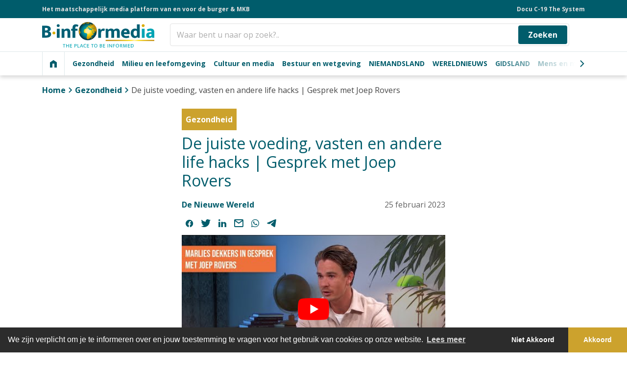

--- FILE ---
content_type: text/html; charset=UTF-8
request_url: https://binformedia.nl/gezondheid/de-juiste-voeding-vasten-en-andere-life-hacks-gesprek-met-joep-rovers/
body_size: 31308
content:
<!-- Google Tag Manager (noscript) -->
<noscript><iframe src="https://www.googletagmanager.com/ns.html?id=GTM-MLR4CPL"
height="0" width="0" style="display:none;visibility:hidden"></iframe></noscript>
<!-- End Google Tag Manager (noscript) --><!--
  ____  _        __                               _ _
 | __ )(_)_ __  / _| ___  _ __ _ __ ___   ___  __| (_) __ _
 |  _ \| | '_ \| |_ / _ \| '__| '_ ` _ \ / _ \/ _` | |/ _` |
 | |_) | | | | |  _| (_) | |  | | | | | |  __/ (_| | | (_| |
 |____/|_|_| |_|_|  \___/|_|  |_| |_| |_|\___|\__,_|_|\__,_|

-->
<!doctype html>
<html lang="nl-NL">
  <head>
  <meta charset="utf-8">
  <meta http-equiv="x-ua-compatible" content="ie=edge">
  <meta name="viewport" content="width=device-width, initial-scale=1, shrink-to-fit=no">
  <meta name="format-detection" content="telephone=no">
  <meta name='robots' content='index, follow, max-image-preview:large, max-snippet:-1, max-video-preview:-1' />
	<style>img:is([sizes="auto" i], [sizes^="auto," i]) { contain-intrinsic-size: 3000px 1500px }</style>
	<!-- Google Tag Manager -->
<script>(function(w,d,s,l,i){w[l]=w[l]||[];w[l].push({'gtm.start':
new Date().getTime(),event:'gtm.js'});var f=d.getElementsByTagName(s)[0],
j=d.createElement(s),dl=l!='dataLayer'?'&l='+l:'';j.async=true;j.src=
'https://www.googletagmanager.com/gtm.js?id='+i+dl;f.parentNode.insertBefore(j,f);
})(window,document,'script','dataLayer','GTM-MLR4CPL');</script>
<!-- End Google Tag Manager -->
	<!-- This site is optimized with the Yoast SEO plugin v19.10 - https://yoast.com/wordpress/plugins/seo/ -->
	<title>De juiste voeding, vasten en andere life hacks | Gesprek met Joep Rovers - B Informed Media</title><link rel="preload" as="style" href="https://fonts.googleapis.com/css2?family=Open+Sans%3Awght%40400%3B700&#038;display=swap" /><link rel="stylesheet" href="https://fonts.googleapis.com/css2?family=Open+Sans%3Awght%40400%3B700&#038;display=swap" media="print" onload="this.media='all'" /><noscript><link rel="stylesheet" href="https://fonts.googleapis.com/css2?family=Open+Sans%3Awght%40400%3B700&#038;display=swap" /></noscript>
	<meta name="description" content="Marlies Dekkers in gesprek met orthomoleculair adviseur Joep Rovers over orthomoleculaire therapie, dieet en leefstijl." />
	<link rel="canonical" href="https://binformedia.nl/gezondheid/de-juiste-voeding-vasten-en-andere-life-hacks-gesprek-met-joep-rovers/" />
	<meta property="og:locale" content="nl_NL" />
	<meta property="og:type" content="article" />
	<meta property="og:title" content="De juiste voeding, vasten en andere life hacks | Gesprek met Joep Rovers - B Informed Media" />
	<meta property="og:description" content="Marlies Dekkers in gesprek met orthomoleculair adviseur Joep Rovers over orthomoleculaire therapie, dieet en leefstijl." />
	<meta property="og:url" content="https://binformedia.nl/gezondheid/de-juiste-voeding-vasten-en-andere-life-hacks-gesprek-met-joep-rovers/" />
	<meta property="og:site_name" content="B Informed Media" />
	<meta property="article:publisher" content="https://www.facebook.com/binformedia" />
	<meta property="article:published_time" content="2023-02-25T06:00:00+00:00" />
	<meta property="article:modified_time" content="2023-02-01T14:30:11+00:00" />
	<meta property="og:image" content="https://binformedia.nl/wp-content/uploads/2023/02/DNW-25-fbruari.jpg" />
	<meta property="og:image:width" content="1000" />
	<meta property="og:image:height" content="511" />
	<meta property="og:image:type" content="image/jpeg" />
	<meta name="author" content="De Nieuwe Wereld" />
	<meta name="twitter:card" content="summary_large_image" />
	<meta name="twitter:creator" content="@binformedia" />
	<meta name="twitter:site" content="@binformedia" />
	<meta name="twitter:label1" content="Geschreven door" />
	<meta name="twitter:data1" content="De Nieuwe Wereld" />
	<meta name="twitter:label2" content="Geschatte leestijd" />
	<meta name="twitter:data2" content="1 minuut" />
	<script type="application/ld+json" class="yoast-schema-graph">{"@context":"https://schema.org","@graph":[{"@type":"Article","@id":"https://binformedia.nl/gezondheid/de-juiste-voeding-vasten-en-andere-life-hacks-gesprek-met-joep-rovers/#article","isPartOf":{"@id":"https://binformedia.nl/gezondheid/de-juiste-voeding-vasten-en-andere-life-hacks-gesprek-met-joep-rovers/"},"author":{"name":"De Nieuwe Wereld","@id":"https://binformedia.nl/#/schema/person/5b23ef2daa51420b3c186904615b06df"},"headline":"De juiste voeding, vasten en andere life hacks | Gesprek met Joep Rovers","datePublished":"2023-02-25T06:00:00+00:00","dateModified":"2023-02-01T14:30:11+00:00","mainEntityOfPage":{"@id":"https://binformedia.nl/gezondheid/de-juiste-voeding-vasten-en-andere-life-hacks-gesprek-met-joep-rovers/"},"wordCount":101,"publisher":{"@id":"https://binformedia.nl/#organization"},"image":{"@id":"https://binformedia.nl/gezondheid/de-juiste-voeding-vasten-en-andere-life-hacks-gesprek-met-joep-rovers/#primaryimage"},"thumbnailUrl":"https://binformedia.nl/wp-content/uploads/2023/02/DNW-25-fbruari.jpg","keywords":["Video"],"articleSection":["Gezondheid"],"inLanguage":"nl-NL"},{"@type":"WebPage","@id":"https://binformedia.nl/gezondheid/de-juiste-voeding-vasten-en-andere-life-hacks-gesprek-met-joep-rovers/","url":"https://binformedia.nl/gezondheid/de-juiste-voeding-vasten-en-andere-life-hacks-gesprek-met-joep-rovers/","name":"De juiste voeding, vasten en andere life hacks | Gesprek met Joep Rovers - B Informed Media","isPartOf":{"@id":"https://binformedia.nl/#website"},"primaryImageOfPage":{"@id":"https://binformedia.nl/gezondheid/de-juiste-voeding-vasten-en-andere-life-hacks-gesprek-met-joep-rovers/#primaryimage"},"image":{"@id":"https://binformedia.nl/gezondheid/de-juiste-voeding-vasten-en-andere-life-hacks-gesprek-met-joep-rovers/#primaryimage"},"thumbnailUrl":"https://binformedia.nl/wp-content/uploads/2023/02/DNW-25-fbruari.jpg","datePublished":"2023-02-25T06:00:00+00:00","dateModified":"2023-02-01T14:30:11+00:00","description":"Marlies Dekkers in gesprek met orthomoleculair adviseur Joep Rovers over orthomoleculaire therapie, dieet en leefstijl.","breadcrumb":{"@id":"https://binformedia.nl/gezondheid/de-juiste-voeding-vasten-en-andere-life-hacks-gesprek-met-joep-rovers/#breadcrumb"},"inLanguage":"nl-NL","potentialAction":[{"@type":"ReadAction","target":["https://binformedia.nl/gezondheid/de-juiste-voeding-vasten-en-andere-life-hacks-gesprek-met-joep-rovers/"]}]},{"@type":"ImageObject","inLanguage":"nl-NL","@id":"https://binformedia.nl/gezondheid/de-juiste-voeding-vasten-en-andere-life-hacks-gesprek-met-joep-rovers/#primaryimage","url":"https://binformedia.nl/wp-content/uploads/2023/02/DNW-25-fbruari.jpg","contentUrl":"https://binformedia.nl/wp-content/uploads/2023/02/DNW-25-fbruari.jpg","width":1000,"height":511},{"@type":"BreadcrumbList","@id":"https://binformedia.nl/gezondheid/de-juiste-voeding-vasten-en-andere-life-hacks-gesprek-met-joep-rovers/#breadcrumb","itemListElement":[{"@type":"ListItem","position":1,"name":"Home","item":"https://binformedia.nl/"},{"@type":"ListItem","position":2,"name":"Gezondheid","item":"https://binformedia.nl/gezondheid/"},{"@type":"ListItem","position":3,"name":"De juiste voeding, vasten en andere life hacks | Gesprek met Joep Rovers"}]},{"@type":"WebSite","@id":"https://binformedia.nl/#website","url":"https://binformedia.nl/","name":"B Informed Media","description":"","publisher":{"@id":"https://binformedia.nl/#organization"},"potentialAction":[{"@type":"SearchAction","target":{"@type":"EntryPoint","urlTemplate":"https://binformedia.nl/?s={search_term_string}"},"query-input":"required name=search_term_string"}],"inLanguage":"nl-NL"},{"@type":"Organization","@id":"https://binformedia.nl/#organization","name":"Binformedia","url":"https://binformedia.nl/","logo":{"@type":"ImageObject","inLanguage":"nl-NL","@id":"https://binformedia.nl/#/schema/logo/image/","url":"https://binformedia.nl/wp-content/uploads/2023/02/BIFM-beeldmerk-RGB.jpg","contentUrl":"https://binformedia.nl/wp-content/uploads/2023/02/BIFM-beeldmerk-RGB.jpg","width":1280,"height":1280,"caption":"Binformedia"},"image":{"@id":"https://binformedia.nl/#/schema/logo/image/"},"sameAs":["https://www.instagram.com/binformedia/","https://www.linkedin.com/company/binformedia/mycompany/?viewAsMember=true","https://www.facebook.com/binformedia","https://twitter.com/binformedia"]},{"@type":"Person","@id":"https://binformedia.nl/#/schema/person/5b23ef2daa51420b3c186904615b06df","name":"De Nieuwe Wereld","image":{"@type":"ImageObject","inLanguage":"nl-NL","@id":"https://binformedia.nl/#/schema/person/image/","url":"https://binformedia.nl/wp-content/uploads/2022/03/channels4_profile.jpeg","contentUrl":"https://binformedia.nl/wp-content/uploads/2022/03/channels4_profile.jpeg","caption":"De Nieuwe Wereld"},"description":"De Nieuwe Wereld TV is een platform dat mensen uit verschillende disciplines bij elkaar brengt om na te denken over grote veranderingen die op komst zijn door een combinatie van snelle technologische ontwikkelingen en globalisering. Het is een initiatief filosoof Ad Verbrugge in samenwerking met anchors Jelle van Baardewijk, Marlies Dekkers, Marthe van Rijn en Thomas Bollen. De Nieuwe Wereld TV wordt gemaakt in samenwerking met Centrum Ethos aan de VU en Filosofische School Nederland.","url":"https://binformedia.nl/author/dnw/"}]}</script>
	<!-- / Yoast SEO plugin. -->


<link rel='dns-prefetch' href='//cdn.jsdelivr.net' />
<link rel='dns-prefetch' href='//cdnjs.cloudflare.com' />
<link rel='dns-prefetch' href='//ajax.googleapis.com' />
<link rel='dns-prefetch' href='//fonts.googleapis.com' />
<link rel='dns-prefetch' href='//www.googletagmanager.com' />
<link rel='dns-prefetch' href='//fonts.gstatic.com' />
<link href='https://fonts.gstatic.com' crossorigin rel='preconnect' />
<link data-minify="1" rel="stylesheet" href="https://binformedia.nl/wp-content/cache/min/1/ajax/libs/jqueryui/1.8.2/themes/smoothness/jquery-ui.css?ver=1762267778"><style id='global-styles-inline-css'>
:root{--wp--preset--aspect-ratio--square: 1;--wp--preset--aspect-ratio--4-3: 4/3;--wp--preset--aspect-ratio--3-4: 3/4;--wp--preset--aspect-ratio--3-2: 3/2;--wp--preset--aspect-ratio--2-3: 2/3;--wp--preset--aspect-ratio--16-9: 16/9;--wp--preset--aspect-ratio--9-16: 9/16;--wp--preset--color--black: #000000;--wp--preset--color--cyan-bluish-gray: #abb8c3;--wp--preset--color--white: #ffffff;--wp--preset--color--pale-pink: #f78da7;--wp--preset--color--vivid-red: #cf2e2e;--wp--preset--color--luminous-vivid-orange: #ff6900;--wp--preset--color--luminous-vivid-amber: #fcb900;--wp--preset--color--light-green-cyan: #7bdcb5;--wp--preset--color--vivid-green-cyan: #00d084;--wp--preset--color--pale-cyan-blue: #8ed1fc;--wp--preset--color--vivid-cyan-blue: #0693e3;--wp--preset--color--vivid-purple: #9b51e0;--wp--preset--gradient--vivid-cyan-blue-to-vivid-purple: linear-gradient(135deg,rgba(6,147,227,1) 0%,rgb(155,81,224) 100%);--wp--preset--gradient--light-green-cyan-to-vivid-green-cyan: linear-gradient(135deg,rgb(122,220,180) 0%,rgb(0,208,130) 100%);--wp--preset--gradient--luminous-vivid-amber-to-luminous-vivid-orange: linear-gradient(135deg,rgba(252,185,0,1) 0%,rgba(255,105,0,1) 100%);--wp--preset--gradient--luminous-vivid-orange-to-vivid-red: linear-gradient(135deg,rgba(255,105,0,1) 0%,rgb(207,46,46) 100%);--wp--preset--gradient--very-light-gray-to-cyan-bluish-gray: linear-gradient(135deg,rgb(238,238,238) 0%,rgb(169,184,195) 100%);--wp--preset--gradient--cool-to-warm-spectrum: linear-gradient(135deg,rgb(74,234,220) 0%,rgb(151,120,209) 20%,rgb(207,42,186) 40%,rgb(238,44,130) 60%,rgb(251,105,98) 80%,rgb(254,248,76) 100%);--wp--preset--gradient--blush-light-purple: linear-gradient(135deg,rgb(255,206,236) 0%,rgb(152,150,240) 100%);--wp--preset--gradient--blush-bordeaux: linear-gradient(135deg,rgb(254,205,165) 0%,rgb(254,45,45) 50%,rgb(107,0,62) 100%);--wp--preset--gradient--luminous-dusk: linear-gradient(135deg,rgb(255,203,112) 0%,rgb(199,81,192) 50%,rgb(65,88,208) 100%);--wp--preset--gradient--pale-ocean: linear-gradient(135deg,rgb(255,245,203) 0%,rgb(182,227,212) 50%,rgb(51,167,181) 100%);--wp--preset--gradient--electric-grass: linear-gradient(135deg,rgb(202,248,128) 0%,rgb(113,206,126) 100%);--wp--preset--gradient--midnight: linear-gradient(135deg,rgb(2,3,129) 0%,rgb(40,116,252) 100%);--wp--preset--font-size--small: 13px;--wp--preset--font-size--medium: 20px;--wp--preset--font-size--large: 36px;--wp--preset--font-size--x-large: 42px;--wp--preset--spacing--20: 0.44rem;--wp--preset--spacing--30: 0.67rem;--wp--preset--spacing--40: 1rem;--wp--preset--spacing--50: 1.5rem;--wp--preset--spacing--60: 2.25rem;--wp--preset--spacing--70: 3.38rem;--wp--preset--spacing--80: 5.06rem;--wp--preset--shadow--natural: 6px 6px 9px rgba(0, 0, 0, 0.2);--wp--preset--shadow--deep: 12px 12px 50px rgba(0, 0, 0, 0.4);--wp--preset--shadow--sharp: 6px 6px 0px rgba(0, 0, 0, 0.2);--wp--preset--shadow--outlined: 6px 6px 0px -3px rgba(255, 255, 255, 1), 6px 6px rgba(0, 0, 0, 1);--wp--preset--shadow--crisp: 6px 6px 0px rgba(0, 0, 0, 1);}:where(body) { margin: 0; }.wp-site-blocks > .alignleft { float: left; margin-right: 2em; }.wp-site-blocks > .alignright { float: right; margin-left: 2em; }.wp-site-blocks > .aligncenter { justify-content: center; margin-left: auto; margin-right: auto; }:where(.is-layout-flex){gap: 0.5em;}:where(.is-layout-grid){gap: 0.5em;}.is-layout-flow > .alignleft{float: left;margin-inline-start: 0;margin-inline-end: 2em;}.is-layout-flow > .alignright{float: right;margin-inline-start: 2em;margin-inline-end: 0;}.is-layout-flow > .aligncenter{margin-left: auto !important;margin-right: auto !important;}.is-layout-constrained > .alignleft{float: left;margin-inline-start: 0;margin-inline-end: 2em;}.is-layout-constrained > .alignright{float: right;margin-inline-start: 2em;margin-inline-end: 0;}.is-layout-constrained > .aligncenter{margin-left: auto !important;margin-right: auto !important;}.is-layout-constrained > :where(:not(.alignleft):not(.alignright):not(.alignfull)){margin-left: auto !important;margin-right: auto !important;}body .is-layout-flex{display: flex;}.is-layout-flex{flex-wrap: wrap;align-items: center;}.is-layout-flex > :is(*, div){margin: 0;}body .is-layout-grid{display: grid;}.is-layout-grid > :is(*, div){margin: 0;}body{padding-top: 0px;padding-right: 0px;padding-bottom: 0px;padding-left: 0px;}a:where(:not(.wp-element-button)){text-decoration: underline;}:root :where(.wp-element-button, .wp-block-button__link){background-color: #32373c;border-width: 0;color: #fff;font-family: inherit;font-size: inherit;line-height: inherit;padding: calc(0.667em + 2px) calc(1.333em + 2px);text-decoration: none;}.has-black-color{color: var(--wp--preset--color--black) !important;}.has-cyan-bluish-gray-color{color: var(--wp--preset--color--cyan-bluish-gray) !important;}.has-white-color{color: var(--wp--preset--color--white) !important;}.has-pale-pink-color{color: var(--wp--preset--color--pale-pink) !important;}.has-vivid-red-color{color: var(--wp--preset--color--vivid-red) !important;}.has-luminous-vivid-orange-color{color: var(--wp--preset--color--luminous-vivid-orange) !important;}.has-luminous-vivid-amber-color{color: var(--wp--preset--color--luminous-vivid-amber) !important;}.has-light-green-cyan-color{color: var(--wp--preset--color--light-green-cyan) !important;}.has-vivid-green-cyan-color{color: var(--wp--preset--color--vivid-green-cyan) !important;}.has-pale-cyan-blue-color{color: var(--wp--preset--color--pale-cyan-blue) !important;}.has-vivid-cyan-blue-color{color: var(--wp--preset--color--vivid-cyan-blue) !important;}.has-vivid-purple-color{color: var(--wp--preset--color--vivid-purple) !important;}.has-black-background-color{background-color: var(--wp--preset--color--black) !important;}.has-cyan-bluish-gray-background-color{background-color: var(--wp--preset--color--cyan-bluish-gray) !important;}.has-white-background-color{background-color: var(--wp--preset--color--white) !important;}.has-pale-pink-background-color{background-color: var(--wp--preset--color--pale-pink) !important;}.has-vivid-red-background-color{background-color: var(--wp--preset--color--vivid-red) !important;}.has-luminous-vivid-orange-background-color{background-color: var(--wp--preset--color--luminous-vivid-orange) !important;}.has-luminous-vivid-amber-background-color{background-color: var(--wp--preset--color--luminous-vivid-amber) !important;}.has-light-green-cyan-background-color{background-color: var(--wp--preset--color--light-green-cyan) !important;}.has-vivid-green-cyan-background-color{background-color: var(--wp--preset--color--vivid-green-cyan) !important;}.has-pale-cyan-blue-background-color{background-color: var(--wp--preset--color--pale-cyan-blue) !important;}.has-vivid-cyan-blue-background-color{background-color: var(--wp--preset--color--vivid-cyan-blue) !important;}.has-vivid-purple-background-color{background-color: var(--wp--preset--color--vivid-purple) !important;}.has-black-border-color{border-color: var(--wp--preset--color--black) !important;}.has-cyan-bluish-gray-border-color{border-color: var(--wp--preset--color--cyan-bluish-gray) !important;}.has-white-border-color{border-color: var(--wp--preset--color--white) !important;}.has-pale-pink-border-color{border-color: var(--wp--preset--color--pale-pink) !important;}.has-vivid-red-border-color{border-color: var(--wp--preset--color--vivid-red) !important;}.has-luminous-vivid-orange-border-color{border-color: var(--wp--preset--color--luminous-vivid-orange) !important;}.has-luminous-vivid-amber-border-color{border-color: var(--wp--preset--color--luminous-vivid-amber) !important;}.has-light-green-cyan-border-color{border-color: var(--wp--preset--color--light-green-cyan) !important;}.has-vivid-green-cyan-border-color{border-color: var(--wp--preset--color--vivid-green-cyan) !important;}.has-pale-cyan-blue-border-color{border-color: var(--wp--preset--color--pale-cyan-blue) !important;}.has-vivid-cyan-blue-border-color{border-color: var(--wp--preset--color--vivid-cyan-blue) !important;}.has-vivid-purple-border-color{border-color: var(--wp--preset--color--vivid-purple) !important;}.has-vivid-cyan-blue-to-vivid-purple-gradient-background{background: var(--wp--preset--gradient--vivid-cyan-blue-to-vivid-purple) !important;}.has-light-green-cyan-to-vivid-green-cyan-gradient-background{background: var(--wp--preset--gradient--light-green-cyan-to-vivid-green-cyan) !important;}.has-luminous-vivid-amber-to-luminous-vivid-orange-gradient-background{background: var(--wp--preset--gradient--luminous-vivid-amber-to-luminous-vivid-orange) !important;}.has-luminous-vivid-orange-to-vivid-red-gradient-background{background: var(--wp--preset--gradient--luminous-vivid-orange-to-vivid-red) !important;}.has-very-light-gray-to-cyan-bluish-gray-gradient-background{background: var(--wp--preset--gradient--very-light-gray-to-cyan-bluish-gray) !important;}.has-cool-to-warm-spectrum-gradient-background{background: var(--wp--preset--gradient--cool-to-warm-spectrum) !important;}.has-blush-light-purple-gradient-background{background: var(--wp--preset--gradient--blush-light-purple) !important;}.has-blush-bordeaux-gradient-background{background: var(--wp--preset--gradient--blush-bordeaux) !important;}.has-luminous-dusk-gradient-background{background: var(--wp--preset--gradient--luminous-dusk) !important;}.has-pale-ocean-gradient-background{background: var(--wp--preset--gradient--pale-ocean) !important;}.has-electric-grass-gradient-background{background: var(--wp--preset--gradient--electric-grass) !important;}.has-midnight-gradient-background{background: var(--wp--preset--gradient--midnight) !important;}.has-small-font-size{font-size: var(--wp--preset--font-size--small) !important;}.has-medium-font-size{font-size: var(--wp--preset--font-size--medium) !important;}.has-large-font-size{font-size: var(--wp--preset--font-size--large) !important;}.has-x-large-font-size{font-size: var(--wp--preset--font-size--x-large) !important;}
:where(.wp-block-post-template.is-layout-flex){gap: 1.25em;}:where(.wp-block-post-template.is-layout-grid){gap: 1.25em;}
:where(.wp-block-columns.is-layout-flex){gap: 2em;}:where(.wp-block-columns.is-layout-grid){gap: 2em;}
:root :where(.wp-block-pullquote){font-size: 1.5em;line-height: 1.6;}
</style>
<link data-minify="1" rel="stylesheet" href="https://binformedia.nl/wp-content/cache/min/1/wp-content/themes/binformediaplatform/dist/styles/vendor_6f20d2dc.css?ver=1762267778"><link data-minify="1" rel="stylesheet" href="https://binformedia.nl/wp-content/cache/min/1/wp-content/themes/binformediaplatform/dist/styles/main_6f20d2dc.css?ver=1762267778"><link data-minify="1" rel="stylesheet" href="https://binformedia.nl/wp-content/cache/min/1/ajax/libs/cookieconsent2/3.1.0/cookieconsent.min.css?ver=1762267778"><style id='rocket-lazyload-inline-css'>
.rll-youtube-player{position:relative;padding-bottom:56.23%;height:0;overflow:hidden;max-width:100%;}.rll-youtube-player:focus-within{outline: 2px solid currentColor;outline-offset: 5px;}.rll-youtube-player iframe{position:absolute;top:0;left:0;width:100%;height:100%;z-index:100;background:0 0}.rll-youtube-player img{bottom:0;display:block;left:0;margin:auto;max-width:100%;width:100%;position:absolute;right:0;top:0;border:none;height:auto;-webkit-transition:.4s all;-moz-transition:.4s all;transition:.4s all}.rll-youtube-player img:hover{-webkit-filter:brightness(75%)}.rll-youtube-player .play{height:100%;width:100%;left:0;top:0;position:absolute;background:url(https://binformedia.nl/wp-content/plugins/wp-rocket/assets/img/youtube.png) no-repeat center;background-color: transparent !important;cursor:pointer;border:none;}
</style>
<link rel="icon" href="https://binformedia.nl/wp-content/uploads/2021/11/cropped-favicon-32x32.png" sizes="32x32">
<link rel="icon" href="https://binformedia.nl/wp-content/uploads/2021/11/cropped-favicon-192x192.png" sizes="192x192">
<link rel="apple-touch-icon" href="https://binformedia.nl/wp-content/uploads/2021/11/cropped-favicon-180x180.png">
<meta name="msapplication-TileImage" content="https://binformedia.nl/wp-content/uploads/2021/11/cropped-favicon-270x270.png">
<noscript><style id="rocket-lazyload-nojs-css">.rll-youtube-player, [data-lazy-src]{display:none !important;}</style></noscript>  </head>
  <body class="wp-singular post-template-default single single-post postid-6147 single-format-standard wp-theme-binformediaplatformresources hoe-voorkom-of-verhelp-je-een-ijzertekort app-data index-data singular-data single-data single-post-data single-post-de-juiste-voeding-vasten-en-andere-life-hacks-gesprek-met-joep-rovers-data">
  <a class="action skip contentarea d-none" href="#contentarea"><span>Ga naar de inhoud</span></a>
        <header class="header">
  <div class="header__top d-none d-md-block">
    <div class="container container--lg">
      <div class="row align-items-center">
                  <div class="col-12 col-lg-auto">
            <span>Het maatschappelijk media platform van en voor de burger &amp; MKB</span>
          </div>
                          <div class="col-12 col-lg-auto d-none d-lg-block ml-auto">
            <ul id="menu-topbarmenu" class="list-unstyled d-flex mb-0"><li class="nav-topbar__item nav-topbar__item--top depth-0"><a href="https://binformedia.nl/covid-19-the-system-documentaire/" class="nav-topbar__anchor depth-0">Docu C-19 The System</a></li>
</ul>
          </div>
              </div>
    </div>
  </div>
  <div class="header__main">
  <div class="container container--lg">
    <div class="row align-items-center">
      <div class="col col-lg-auto d-flex align-items-center mx-lg-0">
        <a href="https://binformedia.nl/" class="header__logo-wrap" aria-label="logo">
          <svg xmlns="http://www.w3.org/2000/svg" data-name="Layer 1" viewBox="0 0 319.425 72.447"><defs><clipPath id="c"><path d="M139.844 4.122l.037-.001h.023a1.226 1.226 0 00.387-.066c.055.025.098.111.166.126a.123.123 0 00.057-.002l.002.002a.115.115 0 00.125-.053.252.252 0 00.037-.183.11.11 0 00-.08-.11.622.622 0 00-.118-.006h-.054l-.018.001a.188.188 0 00-.035-.008.282.282 0 00-.057 0 .385.385 0 00-.173.028.954.954 0 01-.3.048c-.142.004-.142.228 0 .224z" fill="none"/></clipPath><clipPath id="e"><path d="M141.316 3.667c.084.02.17.037.254.064a.105.105 0 00.06.053c.089.037.038.23.202.2a.167.167 0 00.082-.004.659.659 0 01.148-.019c.135.003.272.027.403.023a.738.738 0 00.254-.032.113.113 0 00-.032-.221 1.117 1.117 0 00-.136-.005c-.08 0-.166.004-.252.005a.597.597 0 01-.362-.09 1.222 1.222 0 00-.505-.189.085.085 0 00-.051 0h-.006c-.143-.032-.201.183-.059.215z" fill="none"/></clipPath><clipPath id="f"><path d="M130.832 9.447l-.006-.001a.086.086 0 00-.088-.036c-.091.01-.185.01-.277.026-.178.032-.35.169-.535.106-.072-.025-.09-.063-.18-.039a.232.232 0 00-.139.2c-.035.191-.045.368-.258.445a.459.459 0 00-.218.178c-.15.217.095.297.265.304a4.47 4.47 0 00.797.012c.121-.017.21.002.287-.097.07-.09.03-.219.11-.292a.404.404 0 00.072-.109c.066-.119.097-.07.18-.112a.41.41 0 00.215-.253c.058-.159-.159-.3-.225-.332z" fill="none"/></clipPath><clipPath id="g"><path d="M132.668 11.224a.52.52 0 00-.197-.303.43.43 0 01-.147-.392 1.493 1.493 0 00-.094-.84c-.125-.186.055-.294.16-.425a.302.302 0 00.036-.243c-.012-.087-.102-.133-.172-.156-.047-.016 0-.038.031-.083a.222.222 0 00.031-.057.11.11 0 00.055-.132.116.116 0 00-.193-.078.104.104 0 00-.047.012h-.014c-.017 0-.033-.004-.05-.004a.116.116 0 00-.044.01.485.485 0 00-.074.006 1.071 1.071 0 00-.277.104.785.785 0 00-.43.362c-.043.083-.09.116-.092.213a4.21 4.21 0 01-.027.348c-.008.112-.053.339.07.41.04.024.134.009.142.072a1.398 1.398 0 01.014.222c0 .085-.139.092-.213.09a.335.335 0 00-.229.096 2.43 2.43 0 00-.189.265c-.049.054-.137.04-.19.09-.126.122-.052.203-.011.321-.147.123-.414.191-.447.39a.123.123 0 00.05.126c.19.131.561.061.778.048a1.04 1.04 0 01.361.027.683.683 0 00.32.125 1.103 1.103 0 00.705-.164.303.303 0 00.084-.106c.025-.051.149-.075.201-.101a.234.234 0 00.099-.253z" fill="none"/></clipPath><clipPath id="h"><path d="M129.797 5.197a.59.59 0 00-.041.285.395.395 0 00.322.405 3.705 3.705 0 00.586.02 8.232 8.232 0 00.842.097c.2.001.29-.22.32-.384.039-.207-.205-.334-.354-.408a2.082 2.082 0 00-.773-.16c-.068-.003-.16-.188-.205-.227a.436.436 0 00-.33-.098.104.104 0 00-.11.095.108.108 0 00-.044.114c.013.083-.178.198-.213.26z" fill="none"/></clipPath><clipPath id="i"><path d="M143.434 42.824a.115.115 0 00-.125-.054c-.188.033-.358.246-.49.369-.21.187-.418.367-.633.544a2.358 2.358 0 01-.696.497 3.55 3.55 0 01-.384.079 1.586 1.586 0 00-.375.16c-.225.114-.4.156-.514.4-.1.22-.082.514-.23.708a2.718 2.718 0 01-.569.476 3.185 3.185 0 00-.424.452v.002a.94.94 0 00-.322.482c-.084.297.082.457.346.488a1.757 1.757 0 001.015-.191 1.488 1.488 0 00.352-.266c.16-.16.346-.293.512-.447.304-.282.533-.624.847-.89a4.568 4.568 0 00.453-.372c.133-.142.243-.306.362-.46a5.344 5.344 0 01.424-.534 1.316 1.316 0 00.326-.44 2.938 2.938 0 00.105-.554c.03-.146.108-.308.02-.449z" fill="none"/></clipPath><clipPath id="j"><path d="M137.25 4.007c.03.052.158.205.146.237a.24.24 0 00.174.333.272.272 0 00.198-.045c.113-.066.146-.222.273-.046a.32.32 0 00.334.111.117.117 0 00.078-.138.484.484 0 00-.219-.263c-.115-.036-.101-.061.034-.078l.103-.023a.525.525 0 00.166-.076.113.113 0 00-.025-.206 2.587 2.587 0 00-.52-.022 2.682 2.682 0 01-.644-.135.11.11 0 00-.139.106.106.106 0 00-.01.081 1.125 1.125 0 00.051.164z" fill="none"/></clipPath><clipPath id="k"><path d="M142.576 5.125a.261.261 0 00-.215-.22l-.03.002a.168.168 0 00-.028-.002l-.028.002a.132.132 0 00-.064-.002.125.125 0 00-.156.102c-.012.099-.102.184-.135.279a.668.668 0 00.02.328 1.2 1.2 0 00.18.312.836.836 0 01.156.383c.063.48.486.671.92.744a.146.146 0 00.05-.001l.009.001a.113.113 0 00.125-.166c-.07-.117-.21-.158-.301-.256-.13-.14-.371-.157-.422-.347-.033-.135.018-.251-.06-.374-.102-.15-.325-.237-.19-.438a.731.731 0 00.17-.348z" fill="none"/></clipPath><clipPath id="l"><path d="M135.266 18.737a2.692 2.692 0 00-1.215-.237.104.104 0 00-.053.174c-.03.158.072.252.193.344a.813.813 0 00.32.094.746.746 0 01.333.247c.085.08.203.217.326.118.14-.111.144-.436.175-.601a.118.118 0 00-.08-.139z" fill="none"/></clipPath><clipPath id="m"><path d="M133.4 16.911a.209.209 0 00-.201-.187c-.074-.007-.147.013-.22 0a.165.165 0 00-.136.015.1.1 0 00-.033.031.106.106 0 00-.084.136.443.443 0 01-.09.392c-.049.072-.125.248-.07.33.114.174.393.07.48-.073.038-.06.052-.127.09-.186a.576.576 0 01.2-.16c.121-.072.084-.189.064-.298z" fill="none"/></clipPath><clipPath id="n"><path d="M133.537 15.996c-.01-.084-.123-.163-.191-.08-.024.029-.04.062-.06.09a.47.47 0 01-.114.089.412.412 0 00-.107.12c-.03.046-.01.108-.037.157a.107.107 0 00.033.147.092.092 0 00.102.06.232.232 0 00.242-.245c0 .014.031-.034.033-.036a.232.232 0 00.045-.089.593.593 0 00.054-.213z" fill="none"/></clipPath><clipPath id="o"><path d="M142.121 21.192a.332.332 0 00-.045.033 1.137 1.137 0 01-.19.035c-.082.017-.158.076-.234.088a.12.12 0 00-.098.076.114.114 0 00.07.2.824.824 0 00.381-.023 1.516 1.516 0 00.188-.185.277.277 0 00.064-.048.113.113 0 00-.136-.176z" fill="none"/></clipPath><clipPath id="p"><path d="M139.232 20.896a.129.129 0 00-.138-.077l-.031.002a.304.304 0 00-.13-.038 1.043 1.043 0 00-.093-.05 3.87 3.87 0 00-.408-.143.112.112 0 00-.06.216c.09.026.18.072.267.107a.314.314 0 00.076.05.426.426 0 00.12.032.322.322 0 00.08.03c.03.007.066.013.1.018.067.029.116.058.2-.013a.108.108 0 00.017-.134z" fill="none"/></clipPath><clipPath id="q"><path d="M130.832 16.635a.117.117 0 00-.096-.055.201.201 0 00-.039-.017.118.118 0 00-.078-.004l-.023.005c-.008 0-.034.003-.01.002a.112.112 0 00-.01.224.105.105 0 00.035.061.143.143 0 00.207-.02.17.17 0 00.014-.196z" fill="none"/></clipPath><clipPath id="r"><path d="M142.883 7.477l-.004-.029c.004.029.004.027-.002-.01a.082.082 0 00-.018-.04.226.226 0 00-.097-.074.115.115 0 00-.155.04.114.114 0 00-.013.056.099.099 0 00-.016.052l.002.022a.138.138 0 00.014.076.106.106 0 00.066.051.11.11 0 00.057 0l.004-.002a.106.106 0 00.027 0 .133.133 0 00.12-.068.151.151 0 00.015-.074z" fill="none"/></clipPath><clipPath id="s"><path d="M138.856 10.606a.551.551 0 00-.032-.129.112.112 0 00-.134-.078.114.114 0 00-.08.138.457.457 0 01.021.074l-.01.01a.113.113 0 00.057.209c.088.003.185 0 .216-.102a.12.12 0 00-.038-.122z" fill="none"/></clipPath><clipPath id="t"><path d="M137.842 10.633a.113.113 0 00-.155.04l-.025.062-.006.005-.006.009-.005.002a.13.13 0 00-.09.124.09.09 0 00.04.085.108.108 0 00.085.04.115.115 0 00.103-.069.346.346 0 00.047-.042l.008-.016c-.016.018-.014.014.008-.012.002-.004.005-.009.005-.014a.254.254 0 00.03-.06.115.115 0 00-.04-.154z" fill="none"/></clipPath><clipPath id="u"><path d="M135.41 1.92c-.203-.185-.39-.383-.602-.56-.197-.165-.45-.233-.636-.418-.2-.196-.518-.109-.739-.267a.091.091 0 00-.087-.013h-.002c-.256.029-.506-.01-.762.002l-.018.002a.124.124 0 00-.082-.013 1.87 1.87 0 01-.629-.047 1.084 1.084 0 01-.29-.064c-.03-.017-.208-.126-.126-.182.157-.11.407-.098.446-.281a25.113 25.113 0 00-.774-.049 3.02 3.02 0 00-.308.046.428.428 0 00-.19.134 1.45 1.45 0 00-.518.294.113.113 0 00.051.188.428.428 0 00.309-.056 1.05 1.05 0 00.201-.146.765.765 0 00.069-.075c.091-.029.19-.054.285-.079l.064-.015a.79.79 0 00-.015.07c-.1.125-.196.297-.073.42.065.065.188.04.268.033a1.823 1.823 0 01.55.105 1.153 1.153 0 00.16.031c-.056.055-.081.096-.177.085a1.286 1.286 0 00-.338.014c-.146.023-.484.128-.53.303-.025.096-.277.104-.353.126-.138.04-.18.197-.345.218a5.707 5.707 0 00-.88.12c-.136.04-.21.127-.37.127-.127 0-.258.005-.387.015a.427.427 0 00-.258.085.29.29 0 00-.064.09c-.059.15-.162.174-.301.194-.291.043-.592-.034-.885.038a1.171 1.171 0 00-.314.187 3.063 3.063 0 01-.436.189 4.516 4.516 0 00-.676.348c-.113.07-.22.148-.334.224a2.393 2.393 0 00-.361.242.656.656 0 00-.152.262c-.034.1-.143.202-.141.313.002.235.2.253.395.255a1.643 1.643 0 00.705-.117c.113-.054.216-.122.334-.164a2.368 2.368 0 01.52-.07c.263-.036.485-.205.76-.22a.125.125 0 00.066-.026c.058.002.119.004.18.008.062.004.126.006.193.007.05 0 .107.058.158.073a2.971 2.971 0 00.879.026c.152 0 .3-.01.453-.001a2.25 2.25 0 01.463.105 3.499 3.499 0 00.912.044 5.43 5.43 0 00.879-.028 1.965 1.965 0 00.74-.32c.27-.185.678-.112.988-.144a.383.383 0 00.252-.098c.047-.053.1-.246.145-.272a2.015 2.015 0 01.37-.154 1.976 1.976 0 01.45-.15c.309-.038.625.018.936-.023.24-.03.318-.122.302-.37a.89.89 0 00-.33-.601z" fill="none"/></clipPath><clipPath id="v"><path d="M129.957 0c-.115 0-.225.007-.336.008-.02.01-.03.023-.049.031a1.557 1.557 0 00-.252.175 1.527 1.527 0 01-.617.099 1.727 1.727 0 00-.644.077c-.268.13-.498.335-.772.444-.105.041-.203.11-.307.157a1.583 1.583 0 01-.386.096 1.936 1.936 0 01-.41.054c-.155-.004-.303.052-.457.058a.893.893 0 00-.623.143 3.67 3.67 0 01-.89.4c-.017.008-.038.016-.056.026a.391.391 0 00.15-.162.12.12 0 000-.115c-.13-.168-.45-.11-.627-.053a4.335 4.335 0 00-.554.137 3.663 3.663 0 01-.453.166c-.176.056-.354.073-.526.146-.185.082-.375.14-.556.237-.344.189-.702.05-1.053.175-.162.058-.283.182-.453.237a1.57 1.57 0 00-.23.056 2.7 2.7 0 01-.25.122.993.993 0 01-.287.065.952.952 0 00-.137 0 1.085 1.085 0 01.422-.379c.338-.214.771-.228 1.117-.433.148-.087.289-.196.433-.29a2.763 2.763 0 00.329-.224 2.343 2.343 0 00.271-.122 25.947 25.947 0 00-2.58 1.014c-.168.111-.174.115-.012.006a25.856 25.856 0 00-4.748 2.814c.028-.016.057-.034.086-.049l-.093.055q-1.005.756-1.936 1.604l-.01.01-.014.013c-.47.43-.922.879-1.357 1.342h.006a4.97 4.97 0 00.703-.319 2.037 2.037 0 00.353-.21c.118-.09.207-.21.33-.29a7.397 7.397 0 01.649-.412 3.942 3.942 0 00.728-.454 1.414 1.414 0 01.786-.3 1.491 1.491 0 00.687-.227 1.774 1.774 0 01.887-.391.686.686 0 01.226.026c.07.019-.007-.004-.06.03a.61.61 0 00-.23.237c-.072.195.096.29.256.338a1.759 1.759 0 00.342.044 4.412 4.412 0 01.468.102c.215.043.266-.2.336-.34a.57.57 0 00.051-.35.57.57 0 01.16-.407c.152-.172.5-.175.617-.39a1.058 1.058 0 00.09-.339c.018-.08.014-.164.139-.174.049-.004.191.007.207.074a.876.876 0 00.418.515.996.996 0 00.318.072c.063.01.291-.018.416-.005a.325.325 0 01-.082.054 1.366 1.366 0 00-.379.097 2.386 2.386 0 00-.396.068 1.786 1.786 0 00-.389.17 2.009 2.009 0 00-.41.203c-.162.159-.07.436-.033.63.027.146.035.508.266.47a2.124 2.124 0 00.73-.415c.21-.135.393-.285.357-.565-.013-.121-.156-.249-.037-.344a1.069 1.069 0 00.291-.077l.05-.022a.91.91 0 00.105-.024.758.758 0 00.316-.18 2.636 2.636 0 01.461-.293.106.106 0 00.08-.036c.143-.167.326-.29.479-.448a2.004 2.004 0 00.251-.303c.036-.05.047-.119.08-.168.05-.075.172-.16.235-.232a1.625 1.625 0 01.793-.438c.178-.048.418-.072.463-.286.047-.228-.26-.203-.389-.198-.094.004-.187.02-.283.024a.947.947 0 01.082-.119.842.842 0 01.24-.177 3.98 3.98 0 01.871-.432 2.07 2.07 0 00.379-.13c-.104.067-.193.169-.12.297a.16.16 0 00.16.078c.143-.008.282-.034.43-.034a3.934 3.934 0 00.702-.127.916.916 0 00.283-.138v.041c.02.168.244.127.358.14a1.235 1.235 0 00.728-.29c.123-.076.252-.133.375-.21.113-.073.264-.042.39-.08a3.01 3.01 0 00.39-.168 3.06 3.06 0 01.48-.157 3.357 3.357 0 00.527-.254c.205-.105.453-.105.662-.205a3.9 3.9 0 00.56-.396c.147-.106.327-.172.47-.282-.183-.003-.36-.014-.542-.014z" fill="none"/></clipPath><clipPath id="w"><path d="M125.13.606a.454.454 0 00.052 0l-.014.004c-.066.027-.137.048-.207.081-.098.046-.256.11-.307.215a.117.117 0 00.041.154c.092.067.28.03.383.013a3.43 3.43 0 00.54-.145c.363-.12.751-.005 1.122-.092.176-.04.18-.17.313-.255a1.274 1.274 0 01.545-.126 1.106 1.106 0 00.629-.391 26.017 26.017 0 00-3.805.533l.277-.002c.145 0 .29.004.432.011z" fill="none"/></clipPath><clipPath id="x"><path d="M144.48 4.433a.729.729 0 01.042.237c0 .124-.053.054-.084-.01a1.423 1.423 0 00-.272-.366 1.077 1.077 0 00-.656-.295c-.127-.015-.39-.019-.317.199a1.691 1.691 0 00.352.518 6.16 6.16 0 00.639.684c.09.08.068.187.136.27.082.102.203.163.283.268.041.053.043.126.079.18.062.087.033.353-.155.258-.109-.056-.19-.194-.29-.264-.1-.068-.317-.301-.45-.17-.14.14.037.3.15.375a1.294 1.294 0 01.543.54 1.507 1.507 0 00.197.314 2.057 2.057 0 01.172.218l.004.022a.44.44 0 01-.107-.015c-.196-.044-.38-.268-.6-.208a.174.174 0 00-.116.132c-.04.127-.355.127-.459.166a2.29 2.29 0 00-.601.502 1.832 1.832 0 01-.223.173.05.05 0 00-.025.044c-.002-.007-.01-.016-.016-.032-.074-.135-.129-.276-.209-.41a.216.216 0 00-.375-.006c-.053.075.014.215.041.287a.51.51 0 01-.008.353c-.158.063-.312.215-.189.362.01.01.021.017.03.024a.143.143 0 00-.007.027c-.033.087-.039.1-.127.124a.119.119 0 00-.033-.023.901.901 0 01-.107-.052c-.033-.016-.074-.1-.086-.09l-.006-.01a.145.145 0 00-.059-.073c-.1-.07-.203.063-.154.153a.212.212 0 00.016.03.3.3 0 00.031.053c.05.081.12.177.176.188a.779.779 0 01-.334-.133c-.235-.19-.256-.515-.395-.769a.079.079 0 00-.017-.022c.058.034.117.068.177.1a1.139 1.139 0 00.67.124c.145-.027.3-.173.24-.338-.1-.29-.417-.313-.619-.501a2.741 2.741 0 00-.226-.24 1.726 1.726 0 00-.33-.201c-.125-.058-.24-.136-.366-.197a.889.889 0 00-.388-.067.678.678 0 00-.133.003.096.096 0 01-.014-.024 1.461 1.461 0 00-.209-.258.97.97 0 00-.785-.212 3.536 3.536 0 00-.814.047 3.818 3.818 0 00-.793.26.895.895 0 00-.282.266 1.436 1.436 0 01-.347.305c-.115.074-.22.166-.342.235a1.08 1.08 0 00-.326.235c-.201.236-.522.182-.791.291a1.304 1.304 0 00-.604.388c-.144.212-.048.422-.048.65 0 .18-.15.536.08.657a.716.716 0 00.757-.06c.075-.044.457-.261.489-.126.013.07.013.12.025.166a.099.099 0 00-.014.087 2.34 2.34 0 01-.005.452 2.295 2.295 0 00.033.258 1.656 1.656 0 00.15.627c.093.174.414.004.525-.05a.345.345 0 01.256-.05c.074.023.072.077.125.107a.236.236 0 00.232-.01.295.295 0 00.11-.209 1.59 1.59 0 01.1-.448 1.207 1.207 0 01.125-.197c.047-.056.152-.054.215-.09a.638.638 0 00.23-.195c.14-.193-.082-.333-.19-.475-.1-.13-.212-.169-.224-.357-.008-.15.346-.284.463-.338a.983.983 0 00.535-.52.876.876 0 01.262-.364.207.207 0 01.344.154.703.703 0 01-.069.465c-.074.093-.242.13-.344.184a.773.773 0 00-.269.613c0 .162-.088.448.07.573a.688.688 0 00.28.135c.114.03.21.09.323.126.26.084.534-.037.795.01.094.015.078.121.063.218-.02-.005-.04-.007-.059-.01-.279-.034-.554-.038-.834-.046-.18-.006-.19.247-.113.352.076.106.166.085.152.247a1.746 1.746 0 01-.007.202c-.069.284-.233 0-.264-.039a.389.389 0 00-.465-.115c-.146.086-.18.352-.16.504.016.121.068.206.018.334a.684.684 0 00-.077.253c0 .08-.181.243-.246.177a1.863 1.863 0 00-.347-.24c-.162-.097-.219-.241-.44-.24a1.346 1.346 0 00-.38.046c-.134.04-.241.137-.39.112-.13-.024-.144-.118-.148-.236a.21.21 0 00-.121-.161 1.233 1.233 0 00-.672-.119c-.129 0-.217-.014-.197-.168.003-.043.242.081.275.084.236.025.281-.148.33-.333.031-.124-.072-.267-.21-.19a.42.42 0 01-.292.005c-.068-.01-.016-.096-.016-.096a.184.184 0 00.194-.097.112.112 0 000-.113c.004.007-.057-.074-.057-.068-.006-.067.037-.142.04-.213a.251.251 0 00-.163-.22.542.542 0 00-.584.382.96.96 0 00-.037.42c.006.036.14.266.133.275-.092.067-.205.26-.324.265a.293.293 0 00-.104.023.08.08 0 00-.076-.023c-.299.039-.6-.005-.899.041-.146.022-.246.155-.369.224-.168.094-.258.248-.474.248a.696.696 0 00-.33.06c-.106.061-.055.144-.219.192a1.675 1.675 0 01-.399.04c-.087.003-.173.011-.263.011s-.067.014-.11-.055a.219.219 0 00-.273-.067c-.129.044-.166.204-.3.25-.257.085-.346-.088-.557-.145-.159-.044-.444.102-.268.283a2.57 2.57 0 01.38.436.069.069 0 01.015.03c.01.047.017.094.025.14v.157a1.128 1.128 0 01.002.324 1.374 1.374 0 01-.246.552c-.102.137-.233.271-.32.415-.315.024-.614-.246-.862-.399a4.208 4.208 0 00-.91-.293c-.232-.08-.498-.211-.74-.07-.1.059-.105.152-.107.257-.002.052.035.097.035.151 0 .074-.156.237-.205.297a.82.82 0 00-.176.269 1.188 1.188 0 01-.293.376 2.644 2.644 0 00-.388.771.49.49 0 00.08.581.512.512 0 00.332.06 1.396 1.396 0 01.222.03c.034.211-.05.448.18.576a1.19 1.19 0 00.426.035c.154.013.322-.017.48-.01a4.37 4.37 0 01.543.164.964.964 0 00.406-.056 1.175 1.175 0 00.739-.486.106.106 0 00.015-.075.358.358 0 00.065-.19 1.197 1.197 0 01.119-.369c.09-.175.37-.152.535-.153.303-.001.934.006.93-.43-.002-.343.578-.316.785-.204a1.003 1.003 0 00.467.175c.26 0 .51-.08.764-.08a.858.858 0 01.435.053l.162.089c-.011.25.157.417.244.656a2.111 2.111 0 00.446.75c.1.109.22.203.324.313.053.058.12.082.146.167.024.07.032.14.061.21.107.259.356.247.584.34a.607.607 0 01.084.437.487.487 0 01-.191.378c-.088.085.005.204.109.188a.506.506 0 00.395-.422c0-.171-.065-.47.138-.55.156-.063.256.092.377.143a.112.112 0 00.135-.176 1.276 1.276 0 00-.328-.266 1.387 1.387 0 01-.356-.406 1.246 1.246 0 00-.328-.309c-.156-.1-.4-.105-.422-.318a1.105 1.105 0 00-.082-.497c-.097-.138-.195-.279-.306-.406-.082-.092-.05-.22-.034-.33.02-.117.17-.112.256-.114a2.184 2.184 0 01.233.008c.123.012.174.086.263.155a1.237 1.237 0 00.2.13.469.469 0 01.18.237c.082.165.144.32.24.479a.748.748 0 00.28.31.852.852 0 00.218.068c.11.025.218.167.289.247a.667.667 0 01.174.594 4.373 4.373 0 00-.018.62.566.566 0 00.201.454.112.112 0 000 .151 4.818 4.818 0 01.27.464 1.094 1.094 0 01.115.471c.037.188.346.401.53.304.091-.05.185-.11.193-.226.013-.286.2-.137.351-.261a.225.225 0 00.08-.275 5.336 5.336 0 00-.332-.468.475.475 0 01-.08-.294c-.006-.126.027-.063.115-.043.094.02.188.035.248-.054a.337.337 0 00.063-.137c.017-.065.209-.02.254-.016a1.603 1.603 0 00.273-.008c.143-.01.133.085.113.206-.025.15.002.32-.011.476s.027.298.027.449a.758.758 0 00.195.394.833.833 0 01.143.254.215.215 0 00.064.152.097.097 0 00.034.03.363.363 0 00.156.104c.07.027.205.013.246.097a.775.775 0 00.092.151.388.388 0 00.324.185.167.167 0 00.117-.072c.106-.12.117-.124.272-.095a1.14 1.14 0 01.505.201.61.61 0 00.36.135 3.702 3.702 0 00.547-.115.899.899 0 01.185-.002c-.043.231-.049.465-.093.696a5.783 5.783 0 01-.083.693c-.037.127-.107.237-.154.36-.05.129-.088.262-.146.388a1.297 1.297 0 01-.174.313c-.076.097-.15.072-.264.049a3.7 3.7 0 01-.592-.24 2.073 2.073 0 00-.556-.1 3.437 3.437 0 00-.744.041.78.78 0 01-.696-.283.618.618 0 00-.459-.215 2.3 2.3 0 00-.35-.023c-.152.004-.181-.175-.232-.283a1.294 1.294 0 00-.984-.587.69.69 0 00-.524.105 1.052 1.052 0 00-.246.44c-.037.08-.057.165-.086.248-.04.138-.205.163-.34.165a.447.447 0 01-.225-.09.586.586 0 01-.113-.14.358.358 0 00-.03-.139.098.098 0 00-.167-.02.629.629 0 00-.186-.023 2.706 2.706 0 01-.332-.013c-.146-.02-.154-.136-.162-.26a1.083 1.083 0 00-.096-.41 1.362 1.362 0 00-.757-.48c-.145-.052-.26-.155-.405-.212a2.113 2.113 0 00-.496-.13c-.082-.134-.088-.296-.2-.415-.022-.023-.16-.111-.16-.12a.5.5 0 01.278-.386.402.402 0 00.19-.34c.008-.103-.022-.2-.01-.304a.426.426 0 00-.014-.247.695.695 0 00-.346-.353.377.377 0 00-.248-.028.306.306 0 01-.343-.091.744.744 0 00-.483-.121 1.97 1.97 0 01-.697-.13 3.987 3.987 0 00-1.379-.184c-.277 0-.543-.03-.818-.052a6.332 6.332 0 00-.7.021c-.146.004-.238-.088-.363-.141-.098-.04-.201-.068-.299-.105a3.287 3.287 0 01-.338-.12c-.07-.034-.101-.173-.166-.228-.263-.23-.629.337-.884.474a.126.126 0 00-.045-.005 1.935 1.935 0 00-1.076.414 1.851 1.851 0 00-.364.547 1.81 1.81 0 01-.617.577c-.385.237-.88.106-1.29.292a6.57 6.57 0 01-.595.237 2.173 2.173 0 00-.584.404c-.197.15-.384.311-.593.445-.184.113-.409.167-.58.297-.348.271-.354.736-.477 1.12a3.136 3.136 0 00-.137.55l-.008.085a.472.472 0 00-.029.222 1.625 1.625 0 01-.11.443 1.343 1.343 0 01-.255.324 2.258 2.258 0 00-.18.272c-.133.192-.352.267-.46.478a.105.105 0 00-.009.08 3.978 3.978 0 00-.092 1.076 2.592 2.592 0 00.1 1.206c.041.099.082.198.125.295a1.725 1.725 0 01.098.433 3.372 3.372 0 01.074.462c.008.086-.023.185-.008.265.047.192.008.351.122.524.113.176.197.364.298.547.12.214.258.406.368.625a1.698 1.698 0 00.396.495 2.41 2.41 0 00.572.284 2.366 2.366 0 00.62.194 5.724 5.724 0 011.417.286c.172.085.32.206.502.28a1.697 1.697 0 00.653.13.107.107 0 00.066-.02c.332.011.668-.04 1.002-.006.219.022.445.012.664.043a1.746 1.746 0 01.559.181c.406.206.42.565.484.967a.705.705 0 00.68.546c.184.024.365.024.549.03a2.436 2.436 0 01.307.01c.074.014.084.167.103.22.049.162.078.337.117.503a.985.985 0 01.033.639c-.101.184-.199.357-.292.55a4.723 4.723 0 01-.393.522.936.936 0 00-.12.912.095.095 0 00.054.046c.054.14.101.283.144.427a1.567 1.567 0 010 .37 1.78 1.78 0 00.025.305 2.643 2.643 0 01.075.416c0 .134-.002.268.002.403a5.02 5.02 0 01.02.664c-.02.247-.003.494-.036.74a.96.96 0 01-.11.424 1.514 1.514 0 01-.327.248 1.985 1.985 0 00-.897.898c-.025.075-.033.158-.05.234a2.762 2.762 0 01-.159.341.927.927 0 00-.066.58c.082.436.3.843.353 1.283a4.632 4.632 0 00.11.657c.062.23.058.482.1.72.037.193.08.387.119.579a.117.117 0 000 .077v.002l.002.002.004.013-.004-.009v-.002c-.004-.01-.002-.004 0 .002v.002a.148.148 0 00.027.075l.014.064a1.053 1.053 0 00.033.204.857.857 0 00.11.212.057.057 0 00.011.023 1.607 1.607 0 01.105.512c.043.181.178.31.2.497a1.143 1.143 0 01-.07.295.757.757 0 00-.028.264.391.391 0 00.229.352 1.538 1.538 0 00.562.113c.23.015.463.035.692.04.47.008.945.023 1.414.023a10.535 10.535 0 001.347-.057 3.066 3.066 0 001.172-.453 2.958 2.958 0 00.487-.34 2.3 2.3 0 01.226-.223 3.767 3.767 0 01.346-.197 5.36 5.36 0 00.846-.633.1.1 0 00.033-.006c.387-.145.822-.173 1.076-.543a1.764 1.764 0 00.223-.666.95.95 0 01.543-.628 7.556 7.556 0 01.742-.286c.258-.103.482-.267.744-.363.207-.076.435-.08.639-.166a2.466 2.466 0 00.523-.244c.162-.113.244-.347.354-.506a1.746 1.746 0 00.289-.664c.087-.47.15-.941.191-1.42a3.436 3.436 0 01.088-.8c.082-.262.185-.514.256-.778.062-.227.377-.436.543-.581.174-.152.342-.314.506-.475a.112.112 0 00.091-.002c.377-.165.596-.5.957-.68a2.536 2.536 0 01.6-.143 1.534 1.534 0 00.588-.262c.174-.114.328-.26.504-.367a2.965 2.965 0 01.315-.122 1.097 1.097 0 00.23-.188 2.864 2.864 0 00.433-.444 3.426 3.426 0 01.399-.507 1.665 1.665 0 00.482-.508 2.835 2.835 0 01.316-.428 2.877 2.877 0 00.211-.333 4.065 4.065 0 00.405-.766c.105-.271.242-.482.13-.772-.085-.224-.431-.021-.56.018-.171.05-.355.052-.527.111a.787.787 0 00-.15.058c-.092.054-.183.032-.275.055a2.869 2.869 0 01-.455.03.602.602 0 01-.492-.069c-.27-.21-.12-.652-.051-.931a.098.098 0 00-.033-.11.415.415 0 00-.07-.124c-.057-.059-.116-.11-.17-.171-.063-.066-.075-.15-.125-.224a6.375 6.375 0 00-.65-.847.098.098 0 00-.08-.035c-.186-.152-.14-.548-.188-.776a1.809 1.809 0 00-.094-.352c-.039-.094-.111-.158-.158-.249a.104.104 0 00-.062-.053c-.034-.162-.075-.322-.1-.488-.04-.253-.036-.506-.069-.757a1.83 1.83 0 00-.084-.513c-.078-.182-.205-.354-.302-.53a2.051 2.051 0 01-.245-.592c-.052-.214-.088-.425-.127-.641-.033-.185-.093-.384-.144-.565a3.375 3.375 0 01-.09-.552h.014a2.695 2.695 0 01.423-.044c.229.002.16.218.243.346a1.597 1.597 0 00.209.25c.115.12.09.343.127.496a1.75 1.75 0 00.228.75c.123.168.188.375.408.396.075.3.03.624.082.927a2.737 2.737 0 00.092.475 1.84 1.84 0 00.295.402.092.092 0 00.066.037c.073.058.168.084.221.164a.555.555 0 01.051.303c0 .08.041.162.049.243a.653.653 0 00.092.344c.105.156.275.218.298.432a4.579 4.579 0 01-.01.866 2.46 2.46 0 00.024.478 3.668 3.668 0 01.033.526.107.107 0 00.115.11.463.463 0 00.363.004c.122-.038.221-.133.338-.178a3.682 3.682 0 01.391-.13 3.961 3.961 0 00.744-.264 3.358 3.358 0 00.35-.24 4.434 4.434 0 01.402-.2c.24-.135.489-.248.715-.405a1.563 1.563 0 00.266-.258 1.167 1.167 0 01.36-.272 1.972 1.972 0 00.62-.53 3.112 3.112 0 00.233-.357c.078-.137.2-.266.27-.404a4.787 4.787 0 01.453-.823.57.57 0 00.035-.554 1.044 1.044 0 00-.287-.517 1.074 1.074 0 00-.325-.095c-.254-.071-.119-.266-.226-.431-.072-.118-.158-.3-.324-.21a.607.607 0 00-.206.188 1.621 1.621 0 01-.244.258.805.805 0 01-.51.168c-.09.002-.357.055-.332-.093.03-.194.19-.459.051-.635a.11.11 0 00-.11-.029.184.184 0 00-.114.056c-.133.155-.2-.06-.182-.177a.488.488 0 00-.14-.377 2.044 2.044 0 01-.362-.556.472.472 0 00-.248-.314c.021-.235-.012-.597.305-.556a.68.68 0 01.384.092c.076.063.192.057.213.173.08.451.475.664.76.978a1.022 1.022 0 00.512.352.284.284 0 00.217-.023c.15-.088.201-.167.392-.172.14-.005.077.026.069.141a.423.423 0 00.058.289c.092.15.332.188.49.201a.121.121 0 00.047-.004.997.997 0 00.364.032c.085-.009.16-.048.246-.057.076-.011.154-.002.228-.01a2.67 2.67 0 00.434-.07 2.158 2.158 0 01.588-.013l.007-.002c.09.07.13.225.198.316.054.073.125.13.177.202a1.25 1.25 0 01.094.21.753.753 0 00.238.322 1.998 1.998 0 01-.025.45c-.035.163.143.49.336.458.113-.018.172-.116.227-.209a.676.676 0 00.101-.165c.01-.035.02-.108.033-.17a1.882 1.882 0 01.024.631v.67c0 .41-.022.82-.022 1.23 0 .39.026.772.033 1.16a4.758 4.758 0 00-.001.553 5.034 5.034 0 01.035.516.117.117 0 00.01.046c.029.135.025.287.05.422a3.642 3.642 0 01.03.439.113.113 0 00.168.096c.127-.083.168-.317.22-.448a4.08 4.08 0 00.399-.848c.045-.296.037-.599.074-.898.049-.36.12-.715.154-1.075a1.921 1.921 0 01.307-1.083 1.475 1.475 0 00.166-.372c.072-.179.13-.363.197-.544a5.535 5.535 0 00.197-1.027c.027-.161.055-.321.066-.482a3.346 3.346 0 01.024-.337.497.497 0 00.094-.092c.001-.209.015-.416.015-.625a25.755 25.755 0 00-11.398-21.391zm.067 14.059c-.026.133-.166.42-.328.396-.157-.024-.309-.1-.461-.136a2.543 2.543 0 00-.479-.045c-.066-.003-.135-.002-.205-.003-.158-.007-.168-.094-.219-.215a.353.353 0 00-.197-.198 2.337 2.337 0 00-.951-.168 2.284 2.284 0 00-.367.103 1.599 1.599 0 01-.514.091c-.068-.015-.133-.025-.201-.044-.123-.035-.086-.174-.084-.267.004-.151-.002-.293-.002-.442 0-.169-.012-.334-.01-.503.004-.066.004-.196.022-.314.205-.076.232-.367.335-.54a.537.537 0 01.834.013c.063.113.026.283.057.41a.886.886 0 00.123.334.266.266 0 00.43-.05.769.769 0 00.082-.292c0-.2.182-.268.33-.355.133-.08.276-.141.406-.226.006-.004.23-.162.2-.01-.018.08-.047.16-.073.24a1.35 1.35 0 00-.084.728c.055.218.348.358.54.426a.121.121 0 00.037.006c.054.043.107.09.162.133a1.363 1.363 0 01.34.447c.09.152.312.28.277.48zm3.867 2.527c.002.149-.02.222-.172.264a.904.904 0 01-.474-.028 1.55 1.55 0 01-.612-.51 3.68 3.68 0 00-.146-.225.458.458 0 01-.035-.415 5.144 5.144 0 00.14-.533c.022-.14-.097-.293-.18-.397a4.37 4.37 0 01-.318-.607c-.043-.076-.08-.155-.127-.229-.055-.08-.137-.131-.188-.216a1.405 1.405 0 01-.164-.616c-.02-.251-.113-.46.069-.67a2.24 2.24 0 00.216-.304.13.13 0 00.047-.005c.135-.039.215-.157.352-.189.244-.054.545-.009.59.268a.622.622 0 01-.04.358c-.05.104-.15.15-.237.217-.098.077-.237.258-.186.397a.925.925 0 00.26.338 2.49 2.49 0 01.38.488c.077.128.114.236.284.258.148.019.332-.04.443.058a.023.023 0 00.004.015.958.958 0 01.014.317c-.014.172-.102.192-.246.186a.18.18 0 00-.186.184.54.54 0 00.407.613c.025.008.007.196.005.228a.544.544 0 00.073.245 1.086 1.086 0 01.027.51zm1.164-3.482c-.017.096-.074.494-.195.496-.365.01-.383-.456-.487-.688a.787.787 0 01.22-.995.106.106 0 00.048-.06c.207-.052.24.352.244.474.002.123-.017.23.076.329a.531.531 0 01.094.444z" fill="none"/></clipPath><clipPath id="y"><path d="M109.5 29.23a.71.71 0 00-.086-.31c-.06-.092-.15-.164-.21-.26-.075-.121-.122-.26-.184-.39a4.213 4.213 0 01-.233-.41c-.084-.241-.033-.54-.148-.765a1.848 1.848 0 00-.496-.586c-.131-.091-.153-.211-.23-.34a.745.745 0 00-.235-.213c-.043-.026-.143-.067-.156-.119-.02-.068-.008-.146-.024-.217a2.433 2.433 0 00-.1-.425.115.115 0 00-.04-.05c-.083-.16-.212-.29-.278-.456a.604.604 0 01-.002-.27c.006-.128.014-.253.03-.378a12.104 12.104 0 00.025-1.384c0-.26-.006-.522-.026-.783a1.328 1.328 0 00-.092-.48c-.072-.146-.168-.284-.25-.425a1.198 1.198 0 01-.111-.7q.03-.643.074-1.285c.014-.237.002-.47.033-.707.026-.173.077-.306-.048-.455a.912.912 0 01-.295-.594 2.636 2.636 0 01.006-.62.862.862 0 00-.186-.916.142.142 0 00-.03-.017.074.074 0 00-.038-.034 25.854 25.854 0 00-2.113 10.219 26.412 26.412 0 00.634 5.768c.034.19.098.363.135.558a26.11 26.11 0 001.35 3.99 3.174 3.174 0 01.065-1.045c.02-.066-.004-.202.064-.243a.426.426 0 01.268-.041.433.433 0 01.297.094.333.333 0 00.17.094c.285.016.359-.31.402-.534.064-.339.314-.628.334-.982.021-.378.074-.771.119-1.15a3.173 3.173 0 00.03-.53c-.008-.21.31-.424.472-.508a3.825 3.825 0 00.445-.299c.065-.047.14-.093.213-.14a.114.114 0 00.135-.043 2.351 2.351 0 00.31-1.619z" fill="none"/></clipPath><radialGradient id="b" cx="129.968" cy="25.933" r="25.933" gradientUnits="userSpaceOnUse"><stop offset="0" stop-color="#00a4b4"/><stop offset=".233" stop-color="#00a1b1"/><stop offset=".399" stop-color="#0098a8"/><stop offset=".543" stop-color="#008998"/><stop offset=".675" stop-color="#007382"/><stop offset=".797" stop-color="#005866"/><stop offset=".897" stop-color="#003b49"/></radialGradient><radialGradient id="d" cx="136.366" cy="37.929" r="26.844" gradientTransform="translate(-1.64 -10.703) scale(.9651)" gradientUnits="userSpaceOnUse"><stop offset=".119" stop-color="#ffeea4"/><stop offset=".165" stop-color="#ffeea0"/><stop offset=".207" stop-color="#ffec96"/><stop offset=".246" stop-color="#ffea83"/><stop offset=".285" stop-color="#ffe86a"/><stop offset=".323" stop-color="#ffe448"/><stop offset=".359" stop-color="#ffdf20"/><stop offset=".369" stop-color="#ffde14"/><stop offset=".523" stop-color="#ebc20f"/><stop offset=".853" stop-color="#c28a04"/></radialGradient><linearGradient id="a" x1="214.784" y1="17.144" x2="285.538" y2="87.899" gradientUnits="userSpaceOnUse"><stop offset="0" stop-color="#c28a04"/><stop offset=".112" stop-color="#c58e05"/><stop offset=".223" stop-color="#ce9a07"/><stop offset=".334" stop-color="#dcae0b"/><stop offset=".444" stop-color="#f0ca10"/><stop offset=".509" stop-color="#ffde14"/><stop offset=".521" stop-color="#ffdf21"/><stop offset=".542" stop-color="#ffe344"/><stop offset=".57" stop-color="#ffe97b"/><stop offset=".589" stop-color="#ffeea4"/><stop offset=".641" stop-color="#ffe447"/><stop offset=".672" stop-color="#ffde14"/><stop offset=".764" stop-color="#e6bc0d"/><stop offset=".856" stop-color="#d2a008"/><stop offset=".938" stop-color="#c69005"/><stop offset="1" stop-color="#c28a04"/></linearGradient></defs><path d="M66.28 62.543v1.209h-3.054v8.556H61.8v-8.556h-2.99v-1.21zm2.155 9.765v-9.765h1.426v4.107h4.635v-4.107h1.425v9.765h-1.425v-4.449H69.86v4.449zm10.725-9.765h5.89v1.178h-4.464v2.93h4.061v1.162h-4.06v3.316h4.51v1.179h-5.936zm12.756 0h3.069a4.62 4.62 0 011.38.193 3.029 3.029 0 011.07.575 2.578 2.578 0 01.696.93 3.032 3.032 0 01.248 1.262 3.164 3.164 0 01-.262 1.341 2.506 2.506 0 01-.744.938 3.318 3.318 0 01-1.132.558 5.268 5.268 0 01-1.442.186h-1.457v3.782h-1.425zm1.426 4.82h.884a6.802 6.802 0 001.07-.078 2.423 2.423 0 00.844-.279 1.444 1.444 0 00.55-.565 1.889 1.889 0 00.202-.923 1.754 1.754 0 00-.194-.86 1.66 1.66 0 00-.504-.565 2.012 2.012 0 00-.713-.31 3.61 3.61 0 00-.821-.094h-1.318zm7.456-4.82h1.426v8.556h4.17v1.209h-5.596zm10.727 0h1.271l3.891 9.765h-1.488l-1.07-2.712h-4.014l-1.054 2.712h-1.473zm-1.023 5.92h3.209l-.65-1.69a34.108 34.108 0 01-.481-1.285q-.218-.621-.435-1.272h-.03q-.218.65-.45 1.256-.233.604-.496 1.3zm12.166 2.807a4.817 4.817 0 002.279-.48l.325 1.146a4.77 4.77 0 01-1.186.388 8.443 8.443 0 01-1.573.124 5.046 5.046 0 01-1.813-.326 4.12 4.12 0 01-1.48-.96 4.542 4.542 0 01-.993-1.573 6.575 6.575 0 01-.007-4.294 4.555 4.555 0 01.984-1.581 4.138 4.138 0 011.496-.977 5.218 5.218 0 011.89-.333 6.666 6.666 0 011.582.156 5.601 5.601 0 011.147.417l-.342 1.117a29.825 29.825 0 00-.55-.226 3.987 3.987 0 00-.511-.162 4.322 4.322 0 00-.527-.093 5.494 5.494 0 00-.612-.031 3.948 3.948 0 00-1.295.21 2.692 2.692 0 00-1.07.674 3.324 3.324 0 00-.728 1.201 5.147 5.147 0 00-.271 1.774 5.264 5.264 0 00.263 1.783 3.205 3.205 0 00.706 1.177 2.7 2.7 0 001.03.66 3.74 3.74 0 001.256.209zm5.022-8.727h5.89v1.178h-4.463v2.93h4.06v1.162h-4.06v3.316h4.51v1.179h-5.936zm19.143 0v1.209h-3.054v8.556h-1.426v-8.556h-2.991v-1.21zm5.952-.14a5.135 5.135 0 011.829.318 3.973 3.973 0 011.449.945 4.33 4.33 0 01.953 1.566 6.402 6.402 0 01.34 2.194 6.068 6.068 0 01-.355 2.162 4.527 4.527 0 01-.977 1.572 4.05 4.05 0 01-1.465.961 5.375 5.375 0 01-3.666.008 3.95 3.95 0 01-1.45-.945 4.311 4.311 0 01-.952-1.566 6.406 6.406 0 01-.341-2.192 6.076 6.076 0 01.356-2.163 4.517 4.517 0 01.977-1.574 4.05 4.05 0 011.465-.96 5.072 5.072 0 011.837-.326zm-3.085 5.023a5.508 5.508 0 00.24 1.72 3.46 3.46 0 00.66 1.209 2.606 2.606 0 00.983.713 3.123 3.123 0 001.202.233 3.01 3.01 0 001.185-.233 2.567 2.567 0 00.961-.713 3.458 3.458 0 00.644-1.21 6.494 6.494 0 00-.008-3.471 3.37 3.37 0 00-.66-1.201 2.548 2.548 0 00-.984-.697 3.21 3.21 0 00-1.2-.225 3.048 3.048 0 00-1.194.232 2.483 2.483 0 00-.961.713 3.527 3.527 0 00-.636 1.21 5.7 5.7 0 00-.232 1.72zm17.529-4.883a3.644 3.644 0 012.27.627 2.181 2.181 0 01.814 1.838 1.896 1.896 0 01-.504 1.402 2.743 2.743 0 01-1.263.705 2.813 2.813 0 01.806.272 2.292 2.292 0 01.65.504 2.328 2.328 0 01.442.736 2.651 2.651 0 01.163.953 2.353 2.353 0 01-.263 1.108 2.599 2.599 0 01-.729.86 3.534 3.534 0 01-1.1.557 4.583 4.583 0 01-1.396.203h-2.82v-9.765zm-1.504 4.076h1.162a4.266 4.266 0 00.744-.062 1.701 1.701 0 00.628-.233 1.265 1.265 0 00.434-.457 1.506 1.506 0 00.163-.752 1.213 1.213 0 00-.504-1.084 2.345 2.345 0 00-1.34-.342h-1.287zm0 4.541h1.24a3.771 3.771 0 00.821-.085 1.937 1.937 0 00.682-.286 1.476 1.476 0 00.473-.535 1.704 1.704 0 00.178-.815 1.417 1.417 0 00-.208-.796 1.644 1.644 0 00-.551-.52 2.418 2.418 0 00-.775-.287 4.523 4.523 0 00-.868-.086h-.992zm7.672-8.617h5.89v1.178h-4.464v2.93h4.06v1.162h-4.06v3.316h4.51v1.179h-5.936zm14.183 0v9.765h-1.426v-9.765zm3.239 0h1.24l4.448 6.184q.248.342.48.698c.156.237.295.47.419.697h.03a35.629 35.629 0 01-.061-2.17v-5.41h1.395v9.766h-1.24l-4.401-6.107q-.233-.326-.48-.736c-.166-.274-.32-.545-.466-.815h-.03q.03.65.046 1.303.016.65.015 1.3v5.055h-1.394zm16.926 0v1.178h-4.309v3.162h3.968v1.162h-3.968v4.263h-1.426v-9.765zm6.588-.14a5.135 5.135 0 011.829.318 3.973 3.973 0 011.449.945 4.331 4.331 0 01.953 1.566 6.404 6.404 0 01.34 2.194 6.068 6.068 0 01-.356 2.162 4.527 4.527 0 01-.976 1.572 4.051 4.051 0 01-1.465.961 5.375 5.375 0 01-3.666.008 3.95 3.95 0 01-1.45-.945 4.31 4.31 0 01-.952-1.566 6.404 6.404 0 01-.341-2.192 6.076 6.076 0 01.356-2.163 4.518 4.518 0 01.977-1.574 4.05 4.05 0 011.465-.96 5.073 5.073 0 011.837-.326zm-3.085 5.023a5.509 5.509 0 00.24 1.72 3.462 3.462 0 00.659 1.209 2.605 2.605 0 00.984.713 3.122 3.122 0 001.201.233 3.01 3.01 0 001.186-.233 2.566 2.566 0 00.96-.713 3.456 3.456 0 00.644-1.21 6.494 6.494 0 00-.007-3.471 3.372 3.372 0 00-.66-1.201 2.549 2.549 0 00-.984-.697 3.21 3.21 0 00-1.201-.225 3.047 3.047 0 00-1.194.232 2.483 2.483 0 00-.96.713 3.528 3.528 0 00-.636 1.21 5.7 5.7 0 00-.232 1.72zm10.385-4.883h3.178a3.818 3.818 0 011.34.217 2.652 2.652 0 01.969.604 2.57 2.57 0 01.59.922 3.308 3.308 0 01.2 1.171 2.82 2.82 0 01-.17 1.008 2.676 2.676 0 01-.45.782 2.955 2.955 0 01-.643.573 4.434 4.434 0 01-.736.396l2.573 4.092h-1.597l-2.31-3.83h-1.595v3.83h-1.349zm1.349 4.773h1.178a3.73 3.73 0 00.892-.1 2.163 2.163 0 00.713-.31 1.51 1.51 0 00.48-.551 2.08 2.08 0 00-.342-2.217 2.249 2.249 0 00-1.511-.449h-1.41zm8.323-4.773h1.86l2.046 6.23q.154.45.294.876c.094.284.18.571.264.86h.031c.082-.29.168-.568.256-.837s.188-.568.302-.9l2-6.23h1.859l.853 9.765h-1.426l-.404-5.176q-.061-.76-.092-1.512t-.062-1.527h-.031q-.217.76-.442 1.519-.225.76-.472 1.52l-1.721 5.177h-1.302l-1.72-5.193q-.264-.79-.48-1.512t-.436-1.51h-.03q-.032.76-.085 1.518-.055.76-.117 1.52l-.372 5.177h-1.394zm12.772 0h5.89v1.178h-4.464v2.93h4.06v1.162h-4.06v3.316h4.51v1.179h-5.936zm11.718 0a6.048 6.048 0 011.922.294 4.246 4.246 0 011.527.876 4.006 4.006 0 011.008 1.457 5.292 5.292 0 01.364 2.038 5.875 5.875 0 01-.435 2.388 4.22 4.22 0 01-1.17 1.58 4.508 4.508 0 01-1.705.868 7.785 7.785 0 01-2.053.264h-2.635v-9.765zm-1.751 8.586h1.069a6.532 6.532 0 001.457-.162 3.095 3.095 0 001.263-.605 3.168 3.168 0 00.891-1.2 4.793 4.793 0 00.342-1.954 4.163 4.163 0 00-.248-1.487 2.916 2.916 0 00-.714-1.094 3.108 3.108 0 00-1.123-.674 4.399 4.399 0 00-1.465-.232h-1.473z" fill="#00a4b4"/><path d="M12.73 10.584q5.426 0 8.649 2.363a7.672 7.672 0 013.223 6.553 6.664 6.664 0 01-.565 2.793 6.963 6.963 0 01-1.476 2.122 8.98 8.98 0 01-2.016 1.477 7.84 7.84 0 01-2.174.805 11.415 11.415 0 012.766.886 8.116 8.116 0 012.308 1.612 7.46 7.46 0 011.586 2.39 8.24 8.24 0 01.59 3.223 8.336 8.336 0 01-.912 3.868 8.666 8.666 0 01-2.633 3.034 13.419 13.419 0 01-4.162 1.987 19.145 19.145 0 01-5.451.725H0V10.584zm-4.566 13.32h3.277a5.338 5.338 0 003.545-1.048 3.446 3.446 0 001.237-2.766 2.942 2.942 0 00-1.182-2.498 5.882 5.882 0 00-3.545-.886H8.164zm0 14.395h3.17a8.33 8.33 0 004.27-.967 3.495 3.495 0 001.639-3.277 3.359 3.359 0 00-1.612-3.115 8.18 8.18 0 00-4.242-.967H8.164z" fill="#005f74"/><path fill="url(#a)" d="M180.907 51.021h138.509v3H180.907z"/><path d="M155.9 25.934A25.933 25.933 0 11129.967 0 25.926 25.926 0 01155.9 25.934z" fill="url(#b)"/><g clip-path="url(#c)"><path d="M155.879 25.902A25.912 25.912 0 11129.957 0a25.913 25.913 0 0125.922 25.902z" fill="url(#d)"/></g><g clip-path="url(#e)"><path d="M155.879 25.902A25.912 25.912 0 11129.957 0a25.913 25.913 0 0125.922 25.902z" fill="url(#d)"/></g><path fill="#1d1d1b" d="M127.07 46.176l.002.002h-.002v-.002z"/><g clip-path="url(#f)"><path d="M155.879 25.902A25.912 25.912 0 11129.957 0a25.913 25.913 0 0125.922 25.902z" fill="url(#d)"/></g><g clip-path="url(#g)"><path d="M155.879 25.902A25.912 25.912 0 11129.957 0a25.913 25.913 0 0125.922 25.902z" fill="url(#d)"/></g><g clip-path="url(#h)"><path d="M155.879 25.902A25.912 25.912 0 11129.957 0a25.913 25.913 0 0125.922 25.902z" fill="url(#d)"/></g><g clip-path="url(#i)"><path d="M155.879 25.902A25.912 25.912 0 11129.957 0a25.913 25.913 0 0125.922 25.902z" fill="url(#d)"/></g><g clip-path="url(#j)"><path d="M155.879 25.902A25.912 25.912 0 11129.957 0a25.913 25.913 0 0125.922 25.902z" fill="url(#d)"/></g><g clip-path="url(#k)"><path d="M155.879 25.902A25.912 25.912 0 11129.957 0a25.913 25.913 0 0125.922 25.902z" fill="url(#d)"/></g><g clip-path="url(#l)"><path d="M155.879 25.902A25.912 25.912 0 11129.957 0a25.913 25.913 0 0125.922 25.902z" fill="url(#d)"/></g><g clip-path="url(#m)"><path d="M155.879 25.902A25.912 25.912 0 11129.957 0a25.913 25.913 0 0125.922 25.902z" fill="url(#d)"/></g><g clip-path="url(#n)"><path d="M155.879 25.902A25.912 25.912 0 11129.957 0a25.913 25.913 0 0125.922 25.902z" fill="url(#d)"/></g><g clip-path="url(#o)"><path d="M155.879 25.902A25.912 25.912 0 11129.957 0a25.913 25.913 0 0125.922 25.902z" fill="url(#d)"/></g><g clip-path="url(#p)"><path d="M155.879 25.902A25.912 25.912 0 11129.957 0a25.913 25.913 0 0125.922 25.902z" fill="url(#d)"/></g><g clip-path="url(#q)"><path d="M155.879 25.902A25.912 25.912 0 11129.957 0a25.913 25.913 0 0125.922 25.902z" fill="url(#d)"/></g><g clip-path="url(#r)"><path d="M155.879 25.902A25.912 25.912 0 11129.957 0a25.913 25.913 0 0125.922 25.902z" fill="url(#d)"/></g><g clip-path="url(#s)"><path d="M155.879 25.902A25.912 25.912 0 11129.957 0a25.913 25.913 0 0125.922 25.902z" fill="url(#d)"/></g><g clip-path="url(#t)"><path d="M155.879 25.902A25.912 25.912 0 11129.957 0a25.913 25.913 0 0125.922 25.902z" fill="url(#d)"/></g><g clip-path="url(#u)"><path d="M155.879 25.902A25.912 25.912 0 11129.957 0a25.913 25.913 0 0125.922 25.902z" fill="url(#d)"/></g><g clip-path="url(#v)"><path d="M155.879 25.902A25.912 25.912 0 11129.957 0a25.913 25.913 0 0125.922 25.902z" fill="url(#d)"/></g><g clip-path="url(#w)"><path d="M155.879 25.902A25.912 25.912 0 11129.957 0a25.913 25.913 0 0125.922 25.902z" fill="url(#d)"/></g><g clip-path="url(#x)"><path d="M155.879 25.902A25.912 25.912 0 11129.957 0a25.913 25.913 0 0125.922 25.902z" fill="url(#d)"/></g><g clip-path="url(#y)"><path d="M155.879 25.902A25.912 25.912 0 11129.957 0a25.913 25.913 0 0125.922 25.902z" fill="url(#d)"/></g><path d="M45.768 14.143a4.044 4.044 0 01-3.116-1.154 3.916 3.916 0 01-1.074-2.766 3.867 3.867 0 011.102-2.767 4.064 4.064 0 013.088-1.155 4.12 4.12 0 013.09 1.129 3.847 3.847 0 011.1 2.793 3.89 3.89 0 01-1.074 2.793 4.098 4.098 0 01-3.116 1.127zm-3.975 30.832V19.192h7.95v25.783zm21.647 0h-7.95V19.192h6.176l.914 3.223a13.343 13.343 0 013.867-2.793 10.76 10.76 0 014.674-1.02q4.35 0 6.66 2.363t2.309 6.928v17.082h-7.95V28.699a4.616 4.616 0 00-.886-2.98 3.145 3.145 0 00-2.604-1.102 5.819 5.819 0 00-2.713.752 8.65 8.65 0 00-2.498 1.987zM95.72 6.57a15.279 15.279 0 014.055.537 13.846 13.846 0 013.41 1.397l-1.556 5.102a13.44 13.44 0 00-1.746-.725 6.185 6.185 0 00-1.961-.295 3.183 3.183 0 00-2.551.966 5.148 5.148 0 00-.832 3.33v2.31h6.068v5.694H94.54v20.089h-7.896v-20.09h-3.975v-5.693h3.975V15.38q0-4.35 2.525-6.58a9.532 9.532 0 016.553-2.229zm64.13 38.405V19.192h6.23l.807 4.512a12.875 12.875 0 011.181-1.907 7.579 7.579 0 011.666-1.638 8.437 8.437 0 012.229-1.128 8.717 8.717 0 012.82-.43 7.623 7.623 0 012.174.296 6.434 6.434 0 011.586.671l-1.29 6.177a7.824 7.824 0 00-1.503-.591 8.122 8.122 0 00-2.256-.269 5.62 5.62 0 00-4.11 1.612q-1.64 1.611-1.638 5.586v12.892zm28.95 0h-7.95V19.192h6.177l.914 3.223a13.886 13.886 0 013.76-2.793 10.078 10.078 0 014.566-1.02q5.531 0 7.572 3.92a14.079 14.079 0 013.895-2.846 10.352 10.352 0 014.646-1.074 8.709 8.709 0 016.39 2.229q2.257 2.23 2.257 6.526v17.618h-7.95V28.162a3.741 3.741 0 00-.859-2.578 2.933 2.933 0 00-2.308-.967 6.396 6.396 0 00-2.686.645 5.91 5.91 0 00-2.31 1.88v17.833h-7.95V28.162a3.741 3.741 0 00-.859-2.578 2.933 2.933 0 00-2.308-.967 5.664 5.664 0 00-2.686.752 6.909 6.909 0 00-2.311 1.987zm60.64-10.581h-16.65v.214a4.216 4.216 0 002.095 3.921 10.23 10.23 0 005.265 1.236 15.549 15.549 0 003.867-.43 13.099 13.099 0 002.793-1.02l1.45 5.478a18.636 18.636 0 01-3.68 1.236 23.685 23.685 0 01-5.452.537 19.181 19.181 0 01-5.505-.779 12.938 12.938 0 01-4.565-2.39 11.463 11.463 0 01-3.115-4.082 13.828 13.828 0 01-1.156-5.91 16.12 16.12 0 01.941-5.612 12.685 12.685 0 012.658-4.378 11.783 11.783 0 014.11-2.82 13.65 13.65 0 015.29-.993 11.363 11.363 0 018.487 3.222q3.167 3.223 3.168 9.185zm-8.108-5.426a7.314 7.314 0 00-.215-1.773 4.817 4.817 0 00-.672-1.53 3.422 3.422 0 00-1.182-1.075 3.55 3.55 0 00-1.746-.402 4.092 4.092 0 00-3.115 1.315 5.865 5.865 0 00-1.451 3.572zM269.959 6.57h7.949v38.405h-5.479l-.806-2.793h-.268a7.653 7.653 0 01-2.606 2.283 9.46 9.46 0 01-4.86 1.1 11.532 11.532 0 01-4.675-.94 10.573 10.573 0 01-3.705-2.685 12.594 12.594 0 01-2.443-4.242 16.694 16.694 0 01-.887-5.615 18.047 18.047 0 01.805-5.559 11.86 11.86 0 012.338-4.243 10.402 10.402 0 013.785-2.712 12.841 12.841 0 015.103-.967 10.898 10.898 0 013.358.51 6.357 6.357 0 012.39 1.262zm0 19.605a4.97 4.97 0 00-1.504-1.236 4.432 4.432 0 00-2.256-.59 6.53 6.53 0 00-2.31.402 4.88 4.88 0 00-1.907 1.316 6.524 6.524 0 00-1.316 2.337 11.05 11.05 0 00-.484 3.518q0 4.03 1.586 5.935a5.09 5.09 0 004.109 1.907 4.142 4.142 0 002.603-.805 4.81 4.81 0 001.479-1.72z" fill="#005f74"/><path d="M283.761 44.975V19.192h7.95v25.783zm14.448-23.527a21.123 21.123 0 014.968-2.068 20.83 20.83 0 015.666-.779 11.977 11.977 0 017.682 2.31q2.9 2.31 2.9 7.359v16.705h-6.07l-.697-2.579h-.215a7.851 7.851 0 01-2.98 2.284 10.572 10.572 0 01-4.487.885 10.453 10.453 0 01-3.84-.644 7.81 7.81 0 01-2.713-1.719 7.173 7.173 0 01-1.638-2.552 8.749 8.749 0 01-.563-3.141 7.23 7.23 0 01.992-3.868 7.886 7.886 0 012.686-2.632 12.79 12.79 0 013.975-1.504 23.452 23.452 0 014.861-.484h2.686v-1.396a2.638 2.638 0 00-1.02-2.229 4.708 4.708 0 00-2.9-.779 10.645 10.645 0 00-3.17.483 17.555 17.555 0 00-3.438 1.558zm13.267 12.408l-1.773.054a11.656 11.656 0 00-2.524.322 5.628 5.628 0 00-1.638.671 2.393 2.393 0 00-.887.967 2.651 2.651 0 00-.268 1.155 2.473 2.473 0 00.992 2.284 4.237 4.237 0 002.284.617 3.915 3.915 0 002.338-.752 4.412 4.412 0 001.477-1.665z" fill="#00a4b4"/><path d="M287.736 14.143a4.042 4.042 0 01-3.115-1.154 3.916 3.916 0 01-1.075-2.766 3.867 3.867 0 011.102-2.767 4.058 4.058 0 013.088-1.155 4.118 4.118 0 013.088 1.129 3.841 3.841 0 011.101 2.793 3.89 3.89 0 01-1.074 2.793 4.104 4.104 0 01-3.115 1.127zM33.6 35.106a4.042 4.042 0 01-3.115-1.154 3.916 3.916 0 01-1.075-2.766 3.867 3.867 0 011.101-2.767 4.058 4.058 0 013.089-1.155 4.119 4.119 0 013.088 1.128 3.841 3.841 0 011.101 2.793 3.89 3.89 0 01-1.074 2.793 4.104 4.104 0 01-3.115 1.128z" fill="#daab00"/></svg>
        </a>
      </div>

      <div class="col-auto ml-auto d-flex d-lg-none align-items-center px-0">
        <span class="d-flex align-items-center justify-content-center p-1 cursor-pointer"><i class="search-toggle icon-search fs-xl"></i></span>
      </div>

      <div class="col-auto d-flex d-lg-none align-items-center ml-auto">
        <div class="nav-toggle" data-action="toggle-nav"><span class="nav-toggle__line"></span></div>
      </div>

              <div class="col-lg d-lg-flex align-items-center">
          <form id="search" class="search-form d-lg-block my-1 my-lg-0" role="search" method="get" action="https://binformedia.nl/" style="display:none;">
  <div class="input-group">
    <input id="s7-search" class="search-field form-control" type="search"
      placeholder="Waar bent u naar op zoek?.."
      value="" name="s" aria-label="Zoeken"
      title="Zoeken naar:"
      data-no-result="Geen resultaten gevonden..."
      autocomplete="off" />
    <button type="submit" class="btn btn--primary" aria-label="Zoeken">Zoeken</button>
  </div>
  <div class="s7-search-overlay"></div>
</form>        </div>
      
      <div class="col-lg-auto d-none d-lg-block">
              </div>
    </div>
  </div>
</div>
  <div class="header__bottom">
  <div class="container container--lg">
    <div class="row align-items-center flex-nowrap">
      <div class="col-auto pr-1 d-none d-lg-block">
        <a href="https://binformedia.nl/" class="btn btn--border p-2"><i class="icon-home text-primary"></i></a>
      </div>
      <div class="col pl-0">
        <nav class="nav__wrapper w-100">
        <ul id="menu-hoofdmenu" class="nav--main"><li class="nav__item nav__item--top depth-0"><a href="https://binformedia.nl/niemandsland/" class="nav__anchor depth-0">NIEMANDSLAND</a></li>
<li class="nav__item nav__item--top depth-0"><a href="https://binformedia.nl/wereldnieuws/" class="nav__anchor depth-0">WERELDNIEUWS</a></li>
<li class="nav__item nav__item--top depth-0"><a href="https://binformedia.nl/gidsland/" class="nav__anchor depth-0">GIDSLAND</a></li>
<li class="nav__item nav__item--top depth-0"><a href="https://binformedia.nl/mens-en-maatschappij/" class="nav__anchor depth-0">Mens en maatschappij</a></li>
<li class="nav__item nav__item--top depth-0"><a href="https://binformedia.nl/economie-en-ondernemen/" class="nav__anchor depth-0">Economie en ondernemen</a></li>
<li class="nav__item nav__item--top depth-0"><a href="https://binformedia.nl/onderwijs/" class="nav__anchor depth-0">Onderwijs</a></li>
<li class="nav__item nav__item--top depth-0"><a href="https://binformedia.nl/wetenschap-en-technologie/" class="nav__anchor depth-0">Wetenschap en technologie</a></li>
<li class="current-post-ancestor active current-post-parent nav__item nav__item--top depth-0"><a href="https://binformedia.nl/gezondheid/" class="nav__anchor depth-0">Gezondheid</a></li>
<li class="nav__item nav__item--top depth-0"><a href="https://binformedia.nl/milieu-en-leefomgeving/" class="nav__anchor depth-0">Milieu en leefomgeving</a></li>
<li class="nav__item nav__item--top depth-0"><a href="https://binformedia.nl/cultuur-en-media/" class="nav__anchor depth-0">Cultuur en media</a></li>
<li class="nav__item nav__item--top depth-0"><a href="https://binformedia.nl/bestuur-en-wetgeving/" class="nav__anchor depth-0">Bestuur en wetgeving</a></li>
</ul>
            <div class="nav__mobile">
      <hr class="my-3">
      <ul id="menu-topbarmenu-1" class="nav--main"><li class="nav__item nav__item--top depth-0"><a href="https://binformedia.nl/covid-19-the-system-documentaire/" class="nav__anchor depth-0">Docu C-19 The System</a></li>
</ul>
    </div>
  </nav>
      </div>
    </div>
  </div>
</div></header>

    <div id="contentarea" tabindex="-1"></div>
    <main>
              <div class="breadcrumb_wrapper"><div class="container container--lg"><p id="breadcrumbs" class="m-0"><span class="breadcrumb_separator"><i class="icon-chevron-r"></i></span><span><a href="https://binformedia.nl/">Home</a> <span class="breadcrumb_separator"><i class="icon-chevron-r"></i></span> <a href="https://binformedia.nl/gezondheid/">Gezondheid</a> <span class="breadcrumb_separator"><i class="icon-chevron-r"></i></span> <span class="breadcrumb_last" aria-current="page">De juiste voeding, vasten en andere life hacks | Gesprek met Joep Rovers</span></span></p></div></div>                    <div class="container container--lg">
    <div class="row py-1">
      <div class="col-12 col-md-10 col-lg-8 col-xl-6 mx-auto">
                               <a href="https://binformedia.nl/gezondheid/" class="d-inline-block bg-secondary p-1 font-weight-bold text-white mb-1">Gezondheid</a>
                    <h1 class="h2">De juiste voeding, vasten en andere life hacks | Gesprek met Joep Rovers</h1>
                    <div class="d-flex justify-content-between align-items-baseline">
                          <a href="https://binformedia.nl/author/dnw/">De Nieuwe Wereld</a>
                                                        <span class="text-gray-600 font-weight-normal">25 februari 2023</span>
          </div>
          <div class="d-flex align-items-center my-2">
            <a target="_blank" class="mx-1" href="https://www.facebook.com/sharer/sharer.php?u="><i class="icon-facebook" aria-hidden="true"></i></a>
            <a target="_blank" class="mx-1" href="https://twitter.com/home?status="><i class="icon-twitter" aria-hidden="true"></i></a>
            <a target="_blank" class="mx-1" href="https://www.linkedin.com/shareArticle?mini=true&url="><i class="icon-linkedin" aria-hidden="true"></i></a>
            <a class="mx-1" href="mailto:?subject=B Informed Media&amp;body="><i class="icon-email" aria-hidden="true"></i></a>
            <a href="whatsapp://send?text=https://binformedia.nl/gezondheid/de-juiste-voeding-vasten-en-andere-life-hacks-gesprek-met-joep-rovers/" class="mx-1"><i class="icon-whatsapp" aria-hidden="true"></i></a>
            <a href="https://t.me/share/url?url=https://binformedia.nl/gezondheid/de-juiste-voeding-vasten-en-andere-life-hacks-gesprek-met-joep-rovers/" class="mx-1"><i class="icon-telegram" aria-hidden="true"></i></a>
          </div>
                      <div class="mt-1 mb-3">
              <div class="rll-youtube-player" data-src="https://www.youtube.com/embed/nVF3PpcZyp4" data-id="nVF3PpcZyp4" data-query="feature=oembed"></div><noscript><iframe title="#1132: De juiste voeding, vasten en andere life hacks | Gesprek met Joep Rovers" width="640" height="360" src="https://www.youtube.com/embed/nVF3PpcZyp4?feature=oembed" frameborder="0" allow="accelerometer; autoplay; clipboard-write; encrypted-media; gyroscope; picture-in-picture; web-share" referrerpolicy="strict-origin-when-cross-origin" allowfullscreen></iframe></noscript>
            </div>
                    
<p><strong>Marlies Dekkers in gesprek met orthomoleculair adviseur Joep Rovers over orthomoleculaire therapie, dieet en leefstijl.</strong></p>



<p>De Nieuwe Wereld TV is een platform dat mensen uit verschillende disciplines bij elkaar brengt om na te denken over grote veranderingen die op komst zijn door een combinatie van snelle technologische ontwikkelingen en globalisering. </p>



<p>Het is een initiatief van filosoof Ad Verbrugge in samenwerking met anchors Jelle van Baardewijk, Marlies Dekkers en Willem de Witte. De Nieuwe Wereld TV wordt gemaakt in samenwerking met Centrum Ethos aan de VU en Filosofische School Nederland. </p>



                        <div class="d-flex align-items-center">
          <a target="_blank" class="mx-1" href="https://www.facebook.com/sharer/sharer.php?u=https://binformedia.nl/gezondheid/de-juiste-voeding-vasten-en-andere-life-hacks-gesprek-met-joep-rovers/"><i class="icon-facebook" aria-hidden="true"></i></a>
          <a target="_blank" class="mx-1" href="https://twitter.com/home?status=https://binformedia.nl/gezondheid/de-juiste-voeding-vasten-en-andere-life-hacks-gesprek-met-joep-rovers/"><i class="icon-twitter" aria-hidden="true"></i></a>
          <a target="_blank" class="mx-1" href="https://www.linkedin.com/shareArticle?mini=true&url=https://binformedia.nl/gezondheid/de-juiste-voeding-vasten-en-andere-life-hacks-gesprek-met-joep-rovers/"><i class="icon-linkedin" aria-hidden="true"></i></a>
          <a class="mx-1" href="mailto:?subject=B Informed Media&amp;body=https://binformedia.nl/gezondheid/de-juiste-voeding-vasten-en-andere-life-hacks-gesprek-met-joep-rovers/"><i class="icon-email" aria-hidden="true"></i></a>
          <a href="whatsapp://send?text=https://binformedia.nl/gezondheid/de-juiste-voeding-vasten-en-andere-life-hacks-gesprek-met-joep-rovers/" class="mx-1"><i class="icon-whatsapp" aria-hidden="true"></i></a>
          <a href="https://t.me/share/url?url=https://binformedia.nl/gezondheid/de-juiste-voeding-vasten-en-andere-life-hacks-gesprek-met-joep-rovers/" class="mx-1"><i class="icon-telegram" aria-hidden="true"></i></a>
        </div>
      </div>
    </div>

    <div class="pb-4">
      <div class="row">
        <div class="col-12 text-center">
          <h2 class="mb-5">Andere recente berichten</h2>
        </div>
      </div>

      <div class="row">
                                       <div class="col-12 col-md-6 col-lg-4 mb-2 mb-md-0">
              <a href="https://binformedia.nl/bestuur-en-wetgeving/7700/" class="card-main">
  <div class="rimg rimg--100-47 mb-1">
                  <span class="card-main__category">Bestuur en wetgeving</span>
                    <img width="300" height="150" src="https://binformedia.nl/wp-content/uploads/2023/08/nat-debat-3-450x225.jpg" class="attachment-medium size-medium wp-post-image" alt="" decoding="async" loading="lazy" srcset="https://binformedia.nl/wp-content/uploads/2023/08/nat-debat-3-450x225.jpg 450w, https://binformedia.nl/wp-content/uploads/2023/08/nat-debat-3-768x384.jpg 768w, https://binformedia.nl/wp-content/uploads/2023/08/nat-debat-3-150x75.jpg 150w, https://binformedia.nl/wp-content/uploads/2023/08/nat-debat-3.jpg 1000w" sizes="auto, (max-width: 300px) 100vw, 300px">
      </div>

  <div class="d-flex justify-content-between align-items-baseline mb-1">
          <span class="text-secondary fs-xxs text-uppercase">Opinie</span>
                    <span class="text-gray-600 font-weight-normal fs-xxxs">4 min leestijd</span>
        <span class="text-gray-600 font-weight-normal fs-xxxs">27 augustus 2023</span>
  </div>

  <span class="d-block  fs-lg font-weight-normal text-primary lh-heading">Democratie is een fragile systeem</span>

  <span class="text-gray-600 font-weight-normal fs-xxxs mt-05">Redactie</span>

      <p class="font-weight-normal text-gray-700 mt-1 mb-0">Tot pakweg 300 voor Christus onderzocht hoogleraar moderne politieke geschiedenis Annelien de Dijn de ontwikkeling van het vrijheidsbegrip en daarmee de grondslag van onze democratie. De rode draad van haar onderzoek is dat de ontwikkeling van onze democratie...</p>
  </a>
            </div>
                       <div class="col-12 col-md-6 col-lg-4 mb-2 mb-md-0">
              <a href="https://binformedia.nl/economie-en-ondernemen/menno-broos-dnb-openhartig-over-kritiek-digitale-euro-omtrent-nut-privacy-en-programmeerbaarheid/" class="card-main">
  <div class="rimg rimg--100-47 mb-1">
                  <span class="card-main__category">Economie en ondernemen</span>
                    <img width="300" height="154" src="https://binformedia.nl/wp-content/uploads/2023/08/hg-437x225.jpg" class="attachment-medium size-medium wp-post-image" alt="" decoding="async" loading="lazy" srcset="https://binformedia.nl/wp-content/uploads/2023/08/hg-437x225.jpg 437w, https://binformedia.nl/wp-content/uploads/2023/08/hg-1370x706.jpg 1370w, https://binformedia.nl/wp-content/uploads/2023/08/hg-768x396.jpg 768w, https://binformedia.nl/wp-content/uploads/2023/08/hg-1536x791.jpg 1536w, https://binformedia.nl/wp-content/uploads/2023/08/hg-150x77.jpg 150w, https://binformedia.nl/wp-content/uploads/2023/08/hg.jpg 1757w" sizes="auto, (max-width: 300px) 100vw, 300px">
      </div>

  <div class="d-flex justify-content-between align-items-baseline mb-1">
          <span class="text-secondary fs-xxs text-uppercase">Video</span>
                <span class="text-gray-600 font-weight-normal fs-xxxs">16 augustus 2023</span>
  </div>

  <span class="d-block  fs-lg font-weight-normal text-primary lh-heading">Menno Broos (DNB) openhartig over kritiek digitale euro omtrent nut, privacy en programmeerbaarheid.</span>

  <span class="text-gray-600 font-weight-normal fs-xxxs mt-05">Holland Gold</span>

      <p class="font-weight-normal text-gray-700 mt-1 mb-0">In deze aflevering gaat Paul Buitink in gesprek met Menno Broos. Menno is projectleider digitale euro bij De Nederlandsche Bank (DNB). Tijdens het gesprek praat Menno vrijuit over de huidige stand van zaken van de digitale euro. Hij geeft aan welke plek de dig...</p>
  </a>
            </div>
                       <div class="col-12 col-md-6 col-lg-4 mb-2 mb-md-0">
              <a href="https://binformedia.nl/gezondheid/hoe-voorkom-of-verhelp-je-een-ijzertekort/" class="card-main">
  <div class="rimg rimg--100-47 mb-1">
                  <span class="card-main__category">Gezondheid</span>
                    <img width="300" height="200" src="https://binformedia.nl/wp-content/uploads/2023/08/iStock-1349812295-338x225.jpg" class="attachment-medium size-medium wp-post-image" alt="" decoding="async" loading="lazy" srcset="https://binformedia.nl/wp-content/uploads/2023/08/iStock-1349812295-338x225.jpg 338w, https://binformedia.nl/wp-content/uploads/2023/08/iStock-1349812295-1370x913.jpg 1370w, https://binformedia.nl/wp-content/uploads/2023/08/iStock-1349812295-768x512.jpg 768w, https://binformedia.nl/wp-content/uploads/2023/08/iStock-1349812295-1536x1024.jpg 1536w, https://binformedia.nl/wp-content/uploads/2023/08/iStock-1349812295-2048x1365.jpg 2048w, https://binformedia.nl/wp-content/uploads/2023/08/iStock-1349812295-1620x1080.jpg 1620w, https://binformedia.nl/wp-content/uploads/2023/08/iStock-1349812295-150x100.jpg 150w" sizes="auto, (max-width: 300px) 100vw, 300px">
      </div>

  <div class="d-flex justify-content-between align-items-baseline mb-1">
          <span class="text-secondary fs-xxs text-uppercase">Artikel</span>
                    <span class="text-gray-600 font-weight-normal fs-xxxs">8 min leestijd</span>
        <span class="text-gray-600 font-weight-normal fs-xxxs">14 augustus 2023</span>
  </div>

  <span class="d-block  fs-lg font-weight-normal text-primary lh-heading">Hoe voorkom of verhelp je een ijzertekort?</span>

  <span class="text-gray-600 font-weight-normal fs-xxxs mt-05">She Health Clinics</span>

      <p class="font-weight-normal text-gray-700 mt-1 mb-0">IJzer is een essentiële voedingsstof, belangrijk voor de energieproductie en tal van andere lichaamsfuncties. Het wetenschappelijke tijdschrift&nbsp;The Lancet&nbsp;meldt dat een ijzertekort nog steeds iets is om voor te waken. Met name onder peuters, tieners...</p>
  </a>
            </div>
                        </div>
    </div>

  </div>
    </main>

        <footer class="footer">
            <div class="footer__bottom py-2 py-md-3">
  <div class="container container--lg">
    <span>&copy; 2025 - B Informed Media</span>
  </div>
</div>
</footer>
        <script type="speculationrules">
{"prefetch":[{"source":"document","where":{"and":[{"href_matches":"\/*"},{"not":{"href_matches":["\/wp-*.php","\/wp-admin\/*","\/wp-content\/uploads\/*","\/wp-content\/*","\/wp-content\/plugins\/*","\/wp-content\/themes\/binformediaplatform\/resources\/*","\/*\\?(.+)"]}},{"not":{"selector_matches":"a[rel~=\"nofollow\"]"}},{"not":{"selector_matches":".no-prefetch, .no-prefetch a"}}]},"eagerness":"conservative"}]}
</script>
<script src="https://binformedia.nl/wp-includes/js/jquery/jquery.min.js"></script><script src="https://binformedia.nl/wp-includes/js/jquery/jquery-migrate.min.js"></script><script src="https://binformedia.nl/wp-includes/js/jquery/ui/core.min.js"></script><script src="https://binformedia.nl/wp-includes/js/jquery/ui/datepicker.min.js"></script><script>
jQuery(function(jQuery){jQuery.datepicker.setDefaults({"closeText":"Sluiten","currentText":"Vandaag","monthNames":["januari","februari","maart","april","mei","juni","juli","augustus","september","oktober","november","december"],"monthNamesShort":["jan","feb","mrt","apr","mei","jun","jul","aug","sep","okt","nov","dec"],"nextText":"Volgende","prevText":"Vorige","dayNames":["zondag","maandag","dinsdag","woensdag","donderdag","vrijdag","zaterdag"],"dayNamesShort":["zo","ma","di","wo","do","vr","za"],"dayNamesMin":["Z","M","D","W","D","V","Z"],"dateFormat":"d MM yy","firstDay":1,"isRTL":false});});
</script><script id="rocket-browser-checker-js-after">
"use strict";var _createClass=function(){function defineProperties(target,props){for(var i=0;i<props.length;i++){var descriptor=props[i];descriptor.enumerable=descriptor.enumerable||!1,descriptor.configurable=!0,"value"in descriptor&&(descriptor.writable=!0),Object.defineProperty(target,descriptor.key,descriptor)}}return function(Constructor,protoProps,staticProps){return protoProps&&defineProperties(Constructor.prototype,protoProps),staticProps&&defineProperties(Constructor,staticProps),Constructor}}();function _classCallCheck(instance,Constructor){if(!(instance instanceof Constructor))throw new TypeError("Cannot call a class as a function")}var RocketBrowserCompatibilityChecker=function(){function RocketBrowserCompatibilityChecker(options){_classCallCheck(this,RocketBrowserCompatibilityChecker),this.passiveSupported=!1,this._checkPassiveOption(this),this.options=!!this.passiveSupported&&options}return _createClass(RocketBrowserCompatibilityChecker,[{key:"_checkPassiveOption",value:function(self){try{var options={get passive(){return!(self.passiveSupported=!0)}};window.addEventListener("test",null,options),window.removeEventListener("test",null,options)}catch(err){self.passiveSupported=!1}}},{key:"initRequestIdleCallback",value:function(){!1 in window&&(window.requestIdleCallback=function(cb){var start=Date.now();return setTimeout(function(){cb({didTimeout:!1,timeRemaining:function(){return Math.max(0,50-(Date.now()-start))}})},1)}),!1 in window&&(window.cancelIdleCallback=function(id){return clearTimeout(id)})}},{key:"isDataSaverModeOn",value:function(){return"connection"in navigator&&!0===navigator.connection.saveData}},{key:"supportsLinkPrefetch",value:function(){var elem=document.createElement("link");return elem.relList&&elem.relList.supports&&elem.relList.supports("prefetch")&&window.IntersectionObserver&&"isIntersecting"in IntersectionObserverEntry.prototype}},{key:"isSlowConnection",value:function(){return"connection"in navigator&&"effectiveType"in navigator.connection&&("2g"===navigator.connection.effectiveType||"slow-2g"===navigator.connection.effectiveType)}}]),RocketBrowserCompatibilityChecker}();
</script>
<script id="rocket-preload-links-js-extra">
var RocketPreloadLinksConfig = {"excludeUris":"\/(?:.+\/)?feed(?:\/(?:.+\/?)?)?$|\/(?:.+\/)?embed\/|\/(index\\.php\/)?wp\\-json(\/.*|$)|\/refer\/|\/go\/|\/recommend\/|\/recommends\/","usesTrailingSlash":"1","imageExt":"jpg|jpeg|gif|png|tiff|bmp|webp|avif|pdf|doc|docx|xls|xlsx|php","fileExt":"jpg|jpeg|gif|png|tiff|bmp|webp|avif|pdf|doc|docx|xls|xlsx|php|html|htm","siteUrl":"https:\/\/binformedia.nl","onHoverDelay":"100","rateThrottle":"3"};
</script>
<script id="rocket-preload-links-js-after">
(function() {
"use strict";var r="function"==typeof Symbol&&"symbol"==typeof Symbol.iterator?function(e){return typeof e}:function(e){return e&&"function"==typeof Symbol&&e.constructor===Symbol&&e!==Symbol.prototype?"symbol":typeof e},e=function(){function i(e,t){for(var n=0;n<t.length;n++){var i=t[n];i.enumerable=i.enumerable||!1,i.configurable=!0,"value"in i&&(i.writable=!0),Object.defineProperty(e,i.key,i)}}return function(e,t,n){return t&&i(e.prototype,t),n&&i(e,n),e}}();function i(e,t){if(!(e instanceof t))throw new TypeError("Cannot call a class as a function")}var t=function(){function n(e,t){i(this,n),this.browser=e,this.config=t,this.options=this.browser.options,this.prefetched=new Set,this.eventTime=null,this.threshold=1111,this.numOnHover=0}return e(n,[{key:"init",value:function(){!this.browser.supportsLinkPrefetch()||this.browser.isDataSaverModeOn()||this.browser.isSlowConnection()||(this.regex={excludeUris:RegExp(this.config.excludeUris,"i"),images:RegExp(".("+this.config.imageExt+")$","i"),fileExt:RegExp(".("+this.config.fileExt+")$","i")},this._initListeners(this))}},{key:"_initListeners",value:function(e){-1<this.config.onHoverDelay&&document.addEventListener("mouseover",e.listener.bind(e),e.listenerOptions),document.addEventListener("mousedown",e.listener.bind(e),e.listenerOptions),document.addEventListener("touchstart",e.listener.bind(e),e.listenerOptions)}},{key:"listener",value:function(e){var t=e.target.closest("a"),n=this._prepareUrl(t);if(null!==n)switch(e.type){case"mousedown":case"touchstart":this._addPrefetchLink(n);break;case"mouseover":this._earlyPrefetch(t,n,"mouseout")}}},{key:"_earlyPrefetch",value:function(t,e,n){var i=this,r=setTimeout(function(){if(r=null,0===i.numOnHover)setTimeout(function(){return i.numOnHover=0},1e3);else if(i.numOnHover>i.config.rateThrottle)return;i.numOnHover++,i._addPrefetchLink(e)},this.config.onHoverDelay);t.addEventListener(n,function e(){t.removeEventListener(n,e,{passive:!0}),null!==r&&(clearTimeout(r),r=null)},{passive:!0})}},{key:"_addPrefetchLink",value:function(i){return this.prefetched.add(i.href),new Promise(function(e,t){var n=document.createElement("link");n.rel="prefetch",n.href=i.href,n.onload=e,n.onerror=t,document.head.appendChild(n)}).catch(function(){})}},{key:"_prepareUrl",value:function(e){if(null===e||"object"!==(void 0===e?"undefined":r(e))||!1 in e||-1===["http:","https:"].indexOf(e.protocol))return null;var t=e.href.substring(0,this.config.siteUrl.length),n=this._getPathname(e.href,t),i={original:e.href,protocol:e.protocol,origin:t,pathname:n,href:t+n};return this._isLinkOk(i)?i:null}},{key:"_getPathname",value:function(e,t){var n=t?e.substring(this.config.siteUrl.length):e;return n.startsWith("/")||(n="/"+n),this._shouldAddTrailingSlash(n)?n+"/":n}},{key:"_shouldAddTrailingSlash",value:function(e){return this.config.usesTrailingSlash&&!e.endsWith("/")&&!this.regex.fileExt.test(e)}},{key:"_isLinkOk",value:function(e){return null!==e&&"object"===(void 0===e?"undefined":r(e))&&(!this.prefetched.has(e.href)&&e.origin===this.config.siteUrl&&-1===e.href.indexOf("?")&&-1===e.href.indexOf("#")&&!this.regex.excludeUris.test(e.href)&&!this.regex.images.test(e.href))}}],[{key:"run",value:function(){"undefined"!=typeof RocketPreloadLinksConfig&&new n(new RocketBrowserCompatibilityChecker({capture:!0,passive:!0}),RocketPreloadLinksConfig).init()}}]),n}();t.run();
}());
</script>
<script id="sage/main.js-js-extra">
var s7Data = {"root_url":"https:\/\/binformedia.nl"};
</script>
<script data-minify="1" src="https://binformedia.nl/wp-content/cache/min/1/wp-content/themes/binformediaplatform/dist/scripts/main_6f20d2dc.js?ver=1762267778"></script><script data-minify="1" src="https://binformedia.nl/wp-content/cache/min/1/wp-content/themes/binformediaplatform/dist/scripts/flickity_6f20d2dc.js?ver=1762267778"></script><script data-minify="1" src="https://binformedia.nl/wp-content/cache/min/1/npm/shikwasa@2.2.0/dist/shikwasa.min.js?ver=1762267778"></script><script data-minify="1" src="https://binformedia.nl/wp-content/cache/min/1/ajax/libs/cookieconsent2/3.1.0/cookieconsent.min.js?ver=1762267779"></script><script src="https://binformedia.nl/wp-includes/js/underscore.min.js"></script><script id="wp-util-js-extra">
var _wpUtilSettings = {"ajax":{"url":"\/wp-admin\/admin-ajax.php"}};
</script>
<script src="https://binformedia.nl/wp-includes/js/wp-util.min.js"></script><script type="text/html" id="tmpl-search-autocomplete"><ul class="s7-search-overlay__list">
  <# if (typeof data.results === 'object' && data.results.length !== 0 && data.results) { #>
    <# _.each( data.results, function( post ){ #>
      <li class="s7-search-overlay__item">
        <a href="{{ post.permalink }}" class="s7-search-overlay__item-text s7-search-overlay__item-text--hover">
          <div class="row align-items-center flex-nowrap no-gutters">
            <div class="col-2 flex-shrink-0">
              <figure class="rimg">
                <img src="{{ post.image.url }}" alt="{{ post.image.alt }}">
              </figure>
            </div>
            <div class="col pl-2">
              <span>{{{ post.title.replace(new RegExp('(' + data.searchTerm + ')', 'i'), '<span class="s7-search-overlay__term">$1</span>') }}}</span>
            </div>
          </div>
        </a>
      </li>
    <# }) #>
  <# } else { #>
    <li class="s7-search-overlay__item">
      <span class="s7-search-overlay__item-text">Geen zoekresultaten voor <span class="s7-search-overlay__term">{{ data.searchTerm }}</span></span>
    </li>
  <# } #>
</ul>
</script><script>window.lazyLoadOptions={elements_selector:"iframe[data-lazy-src]",data_src:"lazy-src",data_srcset:"lazy-srcset",data_sizes:"lazy-sizes",class_loading:"lazyloading",class_loaded:"lazyloaded",threshold:300,callback_loaded:function(element){if(element.tagName==="IFRAME"&&element.dataset.rocketLazyload=="fitvidscompatible"){if(element.classList.contains("lazyloaded")){if(typeof window.jQuery!="undefined"){if(jQuery.fn.fitVids){jQuery(element).parent().fitVids()}}}}}};window.addEventListener('LazyLoad::Initialized',function(e){var lazyLoadInstance=e.detail.instance;if(window.MutationObserver){var observer=new MutationObserver(function(mutations){var image_count=0;var iframe_count=0;var rocketlazy_count=0;mutations.forEach(function(mutation){for(var i=0;i<mutation.addedNodes.length;i++){if(typeof mutation.addedNodes[i].getElementsByTagName!=='function'){continue}
if(typeof mutation.addedNodes[i].getElementsByClassName!=='function'){continue}
images=mutation.addedNodes[i].getElementsByTagName('img');is_image=mutation.addedNodes[i].tagName=="IMG";iframes=mutation.addedNodes[i].getElementsByTagName('iframe');is_iframe=mutation.addedNodes[i].tagName=="IFRAME";rocket_lazy=mutation.addedNodes[i].getElementsByClassName('rocket-lazyload');image_count+=images.length;iframe_count+=iframes.length;rocketlazy_count+=rocket_lazy.length;if(is_image){image_count+=1}
if(is_iframe){iframe_count+=1}}});if(image_count>0||iframe_count>0||rocketlazy_count>0){lazyLoadInstance.update()}});var b=document.getElementsByTagName("body")[0];var config={childList:!0,subtree:!0};observer.observe(b,config)}},!1)</script><script data-no-minify="1" async src="https://binformedia.nl/wp-content/plugins/wp-rocket/assets/js/lazyload/17.5/lazyload.min.js"></script><script>function lazyLoadThumb(e){var t='<img src="https://i.ytimg.com/vi/ID/hqdefault.jpg" alt="" width="480" height="360">',a='<button class="play" aria-label="play Youtube video"></button>';return t.replace("ID",e)+a}function lazyLoadYoutubeIframe(){var e=document.createElement("iframe"),t="ID?autoplay=1";t+=0===this.parentNode.dataset.query.length?'':'&'+this.parentNode.dataset.query;e.setAttribute("src",t.replace("ID",this.parentNode.dataset.src)),e.setAttribute("frameborder","0"),e.setAttribute("allowfullscreen","1"),e.setAttribute("allow", "accelerometer; autoplay; encrypted-media; gyroscope; picture-in-picture"),this.parentNode.parentNode.replaceChild(e,this.parentNode)}document.addEventListener("DOMContentLoaded",function(){var e,t,p,a=document.getElementsByClassName("rll-youtube-player");for(t=0;t<a.length;t++)e=document.createElement("div"),e.setAttribute("data-id",a[t].dataset.id),e.setAttribute("data-query", a[t].dataset.query),e.setAttribute("data-src", a[t].dataset.src),e.innerHTML=lazyLoadThumb(a[t].dataset.id),a[t].appendChild(e),p=e.querySelector('.play'),p.onclick=lazyLoadYoutubeIframe});</script>    <script>
    /*  Settings for the CookieConsent banner, adjustable per website
    Constant declaring the domain on which the cookie is placed */
    const COOKIE_DOMAIN = '.binformedia.nl';
    const COOKIE_PATH = '/';

    //  Function specifying what should happen when consent is not given
    function noConsent() {
      if (getCookie('_ga-disable-UA-213441762-1') !== true) {
        document.cookie = '_ga-disable-UA-213441762-1 = true'
      }
    }
    //  Function specifying what should happen when consent is given
    function consentGiven() {
      if (getCookie('_ga-disable-UA-213441762-1') !== false) {
        document.cookie = '_ga-disable-UA-213441762-1 = false'
      }
    }

    //  Function specifying what should happen when consent is withdrawn
    function onConsentWithdraw() {
      //  Array holding the cookies that will be deleted when consent is withdrawn

      var cookies = ['_ga', '_gat', '_gid'];
      for (var i = 0; i < cookies.length; i++) {
        //  This while loop is such that double cookies also get deleted
        deleteCookie(cookies[i], COOKIE_PATH, COOKIE_DOMAIN);
      }
    }

    //  Auxiliary functions for the cookiebanner
    window.addEventListener('load', function() {
      var sheet = document.styleSheets[0];
      sheet.insertRule(".cc-message {color: white !important}", 0);
      sheet.insertRule(".cc-message {margin-bottom: 0px !important}", 0);
      sheet.insertRule(".cc-revoke.cc-bottom {display: block !important}", 0);
      sheet.insertRule(".cc-compliance > .cc-btn { min-width: 120px; }", 0);
    });


    function getCookie(cname) {
      var name = cname + '=';
      var decodedCookie = decodeURIComponent(document.cookie);
      var ca = decodedCookie.split(';');
      for (var i = 0; i < ca.length; i++) {
        var c = ca[i];
        while (c.charAt(0) == ' ') {
          c = c.substring(1);
        }
        if (c.indexOf(name) === 0) {
          return c.substring(name.length, c.length);
        }
      }
      return 0;
    }

    function deleteCookie(name, path, domain) {
      if (getCookie(name)) {
        document.cookie = name + '=' +
          ((path) ? '; path=' + path : '') +
          ((domain) ? '; domain=' + domain : '') +
          '; expires=Thu, 01-Jan-70 00:00:01 GMT';
      }
    }

    //  Initial setting

    if (getCookie('cookieconsent_status') === 'dismiss') {
      onConsentWithdraw();
      noConsent();
    } else if (getCookie('cookieconsent_status') === 'allow' || getCookie('cookieconsent_status') === 0) {
      consentGiven();
    }

    window.cookieconsent.initialise({
      type: 'opt-in',
      palette: {
        popup: {
          background: '#2c2c2c',
          text: '#ffffff',
        },
        button: {
          background: '#cca22d',
          text: '#ffffff',
        },
      },
      theme: 'edgeless',
      content: {
        message: 'We zijn verplicht om je te informeren over en jouw toestemming te vragen voor het gebruik van cookies op onze website.',
        allow: 'Akkoord',
        dismiss: 'Verbergen',
        deny: 'Niet Akkoord',
        link: 'Lees meer',
        policy: 'Cookies',
        target: '_blank',
        href: 'https://cookiesandyou.com/',
      },
    });
  </script>

  
            <style>
        .cc-revoke.cc-bottom {
          display: none !important;
        }
      </style>
          
    
              
    
                </body>
</html>

<!-- This website is like a Rocket, isn't it? Performance optimized by WP Rocket. Learn more: https://wp-rocket.me -->

--- FILE ---
content_type: text/css
request_url: https://binformedia.nl/wp-content/cache/min/1/wp-content/themes/binformediaplatform/dist/styles/vendor_6f20d2dc.css?ver=1762267778
body_size: 8976
content:
/*! Flickity v2.2.1
https://flickity.metafizzy.co
---------------------------------------------- */.flickity-enabled{position:relative}.flickity-enabled:focus{outline:0}.flickity-viewport{overflow:hidden;position:relative;height:100%}.flickity-slider{position:absolute;width:100%;height:100%}.flickity-button{position:absolute;background:hsla(0,0%,100%,.75);border:none;color:#333}.flickity-button:hover{background:#fff;cursor:pointer}.flickity-button:focus{outline:0;box-shadow:0 0 0 5px #19f}.flickity-button:active{opacity:.6}.flickity-button:disabled{opacity:.3;cursor:auto;pointer-events:none}.flickity-button-icon{fill:currentColor}.flickity-prev-next-button{top:50%;width:44px;height:44px;border-radius:50%;transform:translateY(-50%)}.flickity-prev-next-button.previous{left:10px}.flickity-prev-next-button.next{right:10px}.flickity-rtl .flickity-prev-next-button.previous{left:auto;right:10px}.flickity-rtl .flickity-prev-next-button.next{right:auto;left:10px}.flickity-prev-next-button .flickity-button-icon{position:absolute;left:20%;top:20%;width:60%;height:60%}.flickity-page-dots{position:absolute;width:100%;bottom:-25px;padding:0;margin:0;list-style:none;text-align:center;line-height:1}.flickity-rtl .flickity-page-dots{direction:rtl}.flickity-page-dots .dot{display:inline-block;width:10px;height:10px;margin:0 8px;background:#333;border-radius:50%;opacity:.25;cursor:pointer}.flickity-page-dots .dot.is-selected{opacity:1}:root{--blue:#007bff;--indigo:#6610f2;--purple:#6f42c1;--pink:#e83e8c;--red:#dc3545;--orange:#fd7e14;--yellow:#ffc107;--green:#28a745;--teal:#20c997;--cyan:#17a2b8;--gray:#616161;--gray-dark:#2c2c2c;--100:#f5f5f5;--200:#e1e1e1;--300:#dee8ea;--400:#cecece;--500:#adadad;--600:#616161;--700:#464646;--800:#2c2c2c;--900:#0b0b0b;--primary:#005c6b;--secondary:#cca22d;--success:#28a745;--info:#95d600;--warning:#ffc107;--danger:#dc3545;--light:#f5f5f5;--dark:#2c2c2c;--primary-dark:#00323b;--primary-light:#00a5a8;--primary-lighter:#ebf2f3;--black:#000;--white:#fff;--error:#e6392b;--message:#892dd6;--body-color:#616161;--breakpoint-xs:0;--breakpoint-sm:576px;--breakpoint-md:768px;--breakpoint-lg:1025px;--breakpoint-xl:1200px;--font-family-sans-serif:-apple-system,BlinkMacSystemFont,"Segoe UI",Roboto,"Helvetica Neue",Arial,"Noto Sans",sans-serif,"Apple Color Emoji","Segoe UI Emoji","Segoe UI Symbol","Noto Color Emoji";--font-family-monospace:SFMono-Regular,Menlo,Monaco,Consolas,"Liberation Mono","Courier New",monospace}*,:after,:before{-webkit-box-sizing:border-box;box-sizing:border-box}html{font-family:sans-serif;line-height:1.15;-webkit-text-size-adjust:100%;-webkit-tap-highlight-color:rgba(0,0,0,0)}figure,footer,header,main,nav,section{display:block}body{margin:0;font-family:Open Sans,sans-serif;font-size:1rem;font-weight:400;line-height:1.75;color:#616161;text-align:left;background-color:#fff}[tabindex="-1"]:focus{outline:0!important}hr{-webkit-box-sizing:content-box;box-sizing:content-box;height:0;overflow:visible}h1,h2,h3,h4,h5,h6,p{margin-top:0;margin-bottom:1rem}address{font-style:normal;line-height:inherit}address,ul{margin-bottom:1rem}ul{margin-top:0}ul ul{margin-bottom:0}blockquote{margin:0 0 1rem}b{font-weight:bolder}small{font-size:80%}sub{position:relative;font-size:75%;line-height:0;vertical-align:baseline}sub{bottom:-.25em}a{color:#005c6b;background-color:transparent}a,a:hover{text-decoration:none}a:hover{color:#001a1f}a:not([href]):not([tabindex]),a:not([href]):not([tabindex]):focus,a:not([href]):not([tabindex]):hover{color:inherit;text-decoration:none}a:not([href]):not([tabindex]):focus{outline:0}code{font-family:SFMono-Regular,Menlo,Monaco,Consolas,Liberation Mono,Courier New,monospace;font-size:1em}figure{margin:0 0 1rem}img{border-style:none}img,svg{vertical-align:middle}svg{overflow:hidden}table{border-collapse:collapse}caption{padding-top:.75rem;padding-bottom:.75rem;color:#616161;text-align:left;caption-side:bottom}label{display:inline-block;margin-bottom:.5rem}button{border-radius:0}button:focus{outline:1px dotted;outline:5px auto -webkit-focus-ring-color}button,input,textarea{margin:0;font-family:inherit;font-size:inherit;line-height:inherit}button,input{overflow:visible}button{text-transform:none}[type=button],[type=reset],[type=submit],button{-webkit-appearance:button}[type=button]:not(:disabled),[type=reset]:not(:disabled),[type=submit]:not(:disabled),button:not(:disabled){cursor:pointer}[type=button]::-moz-focus-inner,[type=reset]::-moz-focus-inner,[type=submit]::-moz-focus-inner,button::-moz-focus-inner{padding:0;border-style:none}input[type=checkbox],input[type=radio]{-webkit-box-sizing:border-box;box-sizing:border-box;padding:0}input[type=date],input[type=datetime-local],input[type=month],input[type=time]{-webkit-appearance:listbox}textarea{overflow:auto;resize:vertical}[type=number]::-webkit-inner-spin-button,[type=number]::-webkit-outer-spin-button{height:auto}[type=search]{outline-offset:-2px;-webkit-appearance:none}[type=search]::-webkit-search-decoration{-webkit-appearance:none}::-webkit-file-upload-button{font:inherit;-webkit-appearance:button}output{display:inline-block}template{display:none}[hidden]{display:none!important}.h1,.h2,.h3,.h4,.h5,.h6,h1,h2,h3,h4,h5,h6{margin-bottom:1rem;font-family:Open Sans,sans-serif;font-weight:400;line-height:1.2;color:#005c6b}.h1,h1{font-size:2.375rem}.h2,h2{font-size:2rem}.h3,h3{font-size:1.75rem}.h4,h4{font-size:1.5rem}.h5,h5{font-size:1.125rem}.h6,h6{font-size:1rem}hr{margin-top:1rem;margin-bottom:1rem;border:0;border-top:1px solid #616161}.small,small{font-size:80%;font-weight:400}.list-unstyled{padding-left:0;list-style:none}.blockquote{margin-bottom:1rem;font-size:1.25rem}.figure{display:inline-block}code{font-size:87.5%;color:#e83e8c;word-break:break-word}a>code{color:inherit}.container{width:100%;padding-right:16px;padding-left:16px;margin-right:auto;margin-left:auto}@media (min-width:576px){.container{max-width:540px}}@media (min-width:768px){.container{max-width:720px}}@media (min-width:1025px){.container{max-width:960px}}@media (min-width:1200px){.container{max-width:1140px}}.row{display:-webkit-box;display:-ms-flexbox;display:flex;-ms-flex-wrap:wrap;flex-wrap:wrap;margin-right:-16px;margin-left:-16px}.no-gutters{margin-right:0;margin-left:0}.no-gutters>.col,.no-gutters>[class*=col-]{padding-right:0;padding-left:0}.col,.col-2,.col-3,.col-6,.col-12,.col-auto,.col-lg,.col-lg-2,.col-lg-3,.col-lg-4,.col-lg-5,.col-lg-6,.col-lg-7,.col-lg-8,.col-lg-10,.col-lg-auto,.col-md-2,.col-md-3,.col-md-4,.col-md-5,.col-md-6,.col-md-7,.col-md-8,.col-md-9,.col-md-10,.col-md-11,.col-md-auto,.col-sm-6,.col-sm-11,.col-xl-4,.col-xl-6{position:relative;width:100%;padding-right:16px;padding-left:16px}.col{-ms-flex-preferred-size:0;flex-basis:0%;-webkit-box-flex:1;-ms-flex-positive:1;flex-grow:1;max-width:100%}.col-auto{-ms-flex:0 0 auto;flex:0 0 auto;width:auto;max-width:100%}.col-auto{-webkit-box-flex:0}.col-2{-ms-flex:0 0 16.66667%;flex:0 0 16.66667%;max-width:16.66667%}.col-2,.col-3{-webkit-box-flex:0}.col-3{-ms-flex:0 0 25%;flex:0 0 25%;max-width:25%}.col-6{-ms-flex:0 0 50%;flex:0 0 50%;max-width:50%}.col-6{-webkit-box-flex:0}.col-12{-webkit-box-flex:0;-ms-flex:0 0 100%;flex:0 0 100%;max-width:100%}.order-1{-webkit-box-ordinal-group:2;-ms-flex-order:1;order:1}@media (min-width:576px){.col-sm-6{-webkit-box-flex:0;-ms-flex:0 0 50%;flex:0 0 50%;max-width:50%}.col-sm-11{-webkit-box-flex:0;-ms-flex:0 0 91.66667%;flex:0 0 91.66667%;max-width:91.66667%}}@media (min-width:768px){.col-md-auto{-webkit-box-flex:0;-ms-flex:0 0 auto;flex:0 0 auto;width:auto;max-width:100%}.col-md-2{-webkit-box-flex:0;-ms-flex:0 0 16.66667%;flex:0 0 16.66667%;max-width:16.66667%}.col-md-3{-webkit-box-flex:0;-ms-flex:0 0 25%;flex:0 0 25%;max-width:25%}.col-md-4{-webkit-box-flex:0;-ms-flex:0 0 33.33333%;flex:0 0 33.33333%;max-width:33.33333%}.col-md-5{-webkit-box-flex:0;-ms-flex:0 0 41.66667%;flex:0 0 41.66667%;max-width:41.66667%}.col-md-6{-webkit-box-flex:0;-ms-flex:0 0 50%;flex:0 0 50%;max-width:50%}.col-md-7{-webkit-box-flex:0;-ms-flex:0 0 58.33333%;flex:0 0 58.33333%;max-width:58.33333%}.col-md-8{-webkit-box-flex:0;-ms-flex:0 0 66.66667%;flex:0 0 66.66667%;max-width:66.66667%}.col-md-9{-webkit-box-flex:0;-ms-flex:0 0 75%;flex:0 0 75%;max-width:75%}.col-md-10{-webkit-box-flex:0;-ms-flex:0 0 83.33333%;flex:0 0 83.33333%;max-width:83.33333%}.col-md-11{-webkit-box-flex:0;-ms-flex:0 0 91.66667%;flex:0 0 91.66667%;max-width:91.66667%}}@media (min-width:1025px){.col-lg{-ms-flex-preferred-size:0;flex-basis:0%;-webkit-box-flex:1;-ms-flex-positive:1;flex-grow:1;max-width:100%}.col-lg-auto{-webkit-box-flex:0;-ms-flex:0 0 auto;flex:0 0 auto;width:auto;max-width:100%}.col-lg-2{-webkit-box-flex:0;-ms-flex:0 0 16.66667%;flex:0 0 16.66667%;max-width:16.66667%}.col-lg-3{-webkit-box-flex:0;-ms-flex:0 0 25%;flex:0 0 25%;max-width:25%}.col-lg-4{-webkit-box-flex:0;-ms-flex:0 0 33.33333%;flex:0 0 33.33333%;max-width:33.33333%}.col-lg-5{-webkit-box-flex:0;-ms-flex:0 0 41.66667%;flex:0 0 41.66667%;max-width:41.66667%}.col-lg-6{-webkit-box-flex:0;-ms-flex:0 0 50%;flex:0 0 50%;max-width:50%}.col-lg-7{-webkit-box-flex:0;-ms-flex:0 0 58.33333%;flex:0 0 58.33333%;max-width:58.33333%}.col-lg-8{-webkit-box-flex:0;-ms-flex:0 0 66.66667%;flex:0 0 66.66667%;max-width:66.66667%}.col-lg-10{-webkit-box-flex:0;-ms-flex:0 0 83.33333%;flex:0 0 83.33333%;max-width:83.33333%}.offset-lg-1{margin-left:8.33333%}}@media (min-width:1200px){.col-xl-4{-webkit-box-flex:0;-ms-flex:0 0 33.33333%;flex:0 0 33.33333%;max-width:33.33333%}.col-xl-6{-webkit-box-flex:0;-ms-flex:0 0 50%;flex:0 0 50%;max-width:50%}}.table{width:100%;margin-bottom:1rem;color:#616161}.form-control{display:block;width:100%;height:calc(2.7625rem + 2px);padding:.8125rem;font-size:1rem;font-weight:400;line-height:1.1375;color:#0b0b0b;background-color:#fff;background-clip:padding-box;border:1px solid #e1e1e1;border-radius:4px;-webkit-transition:border-color .15s ease-in-out,-webkit-box-shadow .15s ease-in-out;transition:border-color .15s ease-in-out,-webkit-box-shadow .15s ease-in-out;-o-transition:border-color .15s ease-in-out,box-shadow .15s ease-in-out;transition:border-color .15s ease-in-out,box-shadow .15s ease-in-out;transition:border-color .15s ease-in-out,box-shadow .15s ease-in-out,-webkit-box-shadow .15s ease-in-out}@media (prefers-reduced-motion:reduce){.form-control{-webkit-transition:none;-o-transition:none;transition:none}}.form-control::-ms-expand{background-color:transparent;border:0}.form-control:focus{color:#0b0b0b;background-color:#fff;border-color:#00caeb;outline:0;-webkit-box-shadow:0 0 0 .2rem rgba(0,92,107,.25);box-shadow:0 0 0 .2rem rgba(0,92,107,.25)}.form-control::-webkit-input-placeholder{color:#adadad;opacity:1}.form-control::-moz-placeholder{color:#adadad;opacity:1}.form-control::-ms-input-placeholder{color:#adadad;opacity:1}.form-control::placeholder{color:#adadad;opacity:1}.form-control:disabled,.form-control[readonly]{background-color:#e1e1e1;opacity:1}textarea.form-control{height:auto}.btn{display:inline-block;font-weight:700;color:#616161;text-align:center;vertical-align:middle;-webkit-user-select:none;-moz-user-select:none;-ms-user-select:none;user-select:none;background-color:transparent;border:1px solid transparent;padding:.8125rem;font-size:1rem;line-height:1.1375;border-radius:8px;-webkit-transition:color .15s ease-in-out,background-color .15s ease-in-out,border-color .15s ease-in-out,-webkit-box-shadow .15s ease-in-out;transition:color .15s ease-in-out,background-color .15s ease-in-out,border-color .15s ease-in-out,-webkit-box-shadow .15s ease-in-out;-o-transition:color .15s ease-in-out,background-color .15s ease-in-out,border-color .15s ease-in-out,box-shadow .15s ease-in-out;transition:color .15s ease-in-out,background-color .15s ease-in-out,border-color .15s ease-in-out,box-shadow .15s ease-in-out;transition:color .15s ease-in-out,background-color .15s ease-in-out,border-color .15s ease-in-out,box-shadow .15s ease-in-out,-webkit-box-shadow .15s ease-in-out}@media (prefers-reduced-motion:reduce){.btn{-webkit-transition:none;-o-transition:none;transition:none}}.btn:hover{color:#616161;text-decoration:none}.btn.focus,.btn:focus{outline:0;-webkit-box-shadow:0 0 0 .2rem rgba(0,92,107,.25);box-shadow:0 0 0 .2rem rgba(0,92,107,.25)}.btn:disabled{opacity:.65}.btn-primary{color:#fff;background-color:#005c6b;border-color:#005c6b}.btn-primary:hover{color:#fff;background-color:#003b45;border-color:#003038}.btn-primary.focus,.btn-primary:focus{-webkit-box-shadow:0 0 0 .2rem rgba(38,116,129,.5);box-shadow:0 0 0 .2rem rgba(38,116,129,.5)}.btn-primary:disabled{color:#fff;background-color:#005c6b;border-color:#005c6b}.btn-primary:not(:disabled):not(.disabled).active,.btn-primary:not(:disabled):not(.disabled):active{color:#fff;background-color:#003038;border-color:#00252b}.btn-primary:not(:disabled):not(.disabled).active:focus,.btn-primary:not(:disabled):not(.disabled):active:focus{-webkit-box-shadow:0 0 0 .2rem rgba(38,116,129,.5);box-shadow:0 0 0 .2rem rgba(38,116,129,.5)}.btn-secondary{color:#0b0b0b;background-color:#cca22d;border-color:#cca22d}.btn-secondary:hover{color:#fff;background-color:#ad8926;border-color:#a28124}.btn-secondary.focus,.btn-secondary:focus{-webkit-box-shadow:0 0 0 .2rem rgba(175,139,40,.5);box-shadow:0 0 0 .2rem rgba(175,139,40,.5)}.btn-secondary:disabled{color:#0b0b0b;background-color:#cca22d;border-color:#cca22d}.btn-secondary:not(:disabled):not(.disabled).active,.btn-secondary:not(:disabled):not(.disabled):active{color:#fff;background-color:#a28124;border-color:#987921}.btn-secondary:not(:disabled):not(.disabled).active:focus,.btn-secondary:not(:disabled):not(.disabled):active:focus{-webkit-box-shadow:0 0 0 .2rem rgba(175,139,40,.5);box-shadow:0 0 0 .2rem rgba(175,139,40,.5)}.btn-success{color:#fff;background-color:#28a745;border-color:#28a745}.btn-success:hover{color:#fff;background-color:#218838;border-color:#1e7e34}.btn-success.focus,.btn-success:focus{-webkit-box-shadow:0 0 0 .2rem rgba(72,180,97,.5);box-shadow:0 0 0 .2rem rgba(72,180,97,.5)}.btn-success:disabled{color:#fff;background-color:#28a745;border-color:#28a745}.btn-success:not(:disabled):not(.disabled).active,.btn-success:not(:disabled):not(.disabled):active{color:#fff;background-color:#1e7e34;border-color:#1c7430}.btn-success:not(:disabled):not(.disabled).active:focus,.btn-success:not(:disabled):not(.disabled):active:focus{-webkit-box-shadow:0 0 0 .2rem rgba(72,180,97,.5);box-shadow:0 0 0 .2rem rgba(72,180,97,.5)}.btn-info{color:#0b0b0b;background-color:#95d600;border-color:#95d600}.btn-info:hover{color:#fff;background-color:#7ab000;border-color:#71a300}.btn-info.focus,.btn-info:focus{-webkit-box-shadow:0 0 0 .2rem rgba(128,184,2,.5);box-shadow:0 0 0 .2rem rgba(128,184,2,.5)}.btn-info:disabled{color:#0b0b0b;background-color:#95d600;border-color:#95d600}.btn-info:not(:disabled):not(.disabled).active,.btn-info:not(:disabled):not(.disabled):active{color:#fff;background-color:#71a300;border-color:#699600}.btn-info:not(:disabled):not(.disabled).active:focus,.btn-info:not(:disabled):not(.disabled):active:focus{-webkit-box-shadow:0 0 0 .2rem rgba(128,184,2,.5);box-shadow:0 0 0 .2rem rgba(128,184,2,.5)}.btn-warning{color:#0b0b0b;background-color:#ffc107;border-color:#ffc107}.btn-warning:hover{color:#0b0b0b;background-color:#e0a800;border-color:#d39e00}.btn-warning.focus,.btn-warning:focus{-webkit-box-shadow:0 0 0 .2rem rgba(218,166,8,.5);box-shadow:0 0 0 .2rem rgba(218,166,8,.5)}.btn-warning:disabled{color:#0b0b0b;background-color:#ffc107;border-color:#ffc107}.btn-warning:not(:disabled):not(.disabled).active,.btn-warning:not(:disabled):not(.disabled):active{color:#0b0b0b;background-color:#d39e00;border-color:#c69500}.btn-warning:not(:disabled):not(.disabled).active:focus,.btn-warning:not(:disabled):not(.disabled):active:focus{-webkit-box-shadow:0 0 0 .2rem rgba(218,166,8,.5);box-shadow:0 0 0 .2rem rgba(218,166,8,.5)}.btn-danger{color:#fff;background-color:#dc3545;border-color:#dc3545}.btn-danger:hover{color:#fff;background-color:#c82333;border-color:#bd2130}.btn-danger.focus,.btn-danger:focus{-webkit-box-shadow:0 0 0 .2rem rgba(225,83,97,.5);box-shadow:0 0 0 .2rem rgba(225,83,97,.5)}.btn-danger:disabled{color:#fff;background-color:#dc3545;border-color:#dc3545}.btn-danger:not(:disabled):not(.disabled).active,.btn-danger:not(:disabled):not(.disabled):active{color:#fff;background-color:#bd2130;border-color:#b21f2d}.btn-danger:not(:disabled):not(.disabled).active:focus,.btn-danger:not(:disabled):not(.disabled):active:focus{-webkit-box-shadow:0 0 0 .2rem rgba(225,83,97,.5);box-shadow:0 0 0 .2rem rgba(225,83,97,.5)}.btn-light{color:#0b0b0b;background-color:#f5f5f5;border-color:#f5f5f5}.btn-light:hover{color:#0b0b0b;background-color:#e2e2e2;border-color:#dcdcdc}.btn-light.focus,.btn-light:focus{-webkit-box-shadow:0 0 0 .2rem hsla(0,0%,82%,.5);box-shadow:0 0 0 .2rem hsla(0,0%,82%,.5)}.btn-light:disabled{color:#0b0b0b;background-color:#f5f5f5;border-color:#f5f5f5}.btn-light:not(:disabled):not(.disabled).active,.btn-light:not(:disabled):not(.disabled):active{color:#0b0b0b;background-color:#dcdcdc;border-color:#d5d5d5}.btn-light:not(:disabled):not(.disabled).active:focus,.btn-light:not(:disabled):not(.disabled):active:focus{-webkit-box-shadow:0 0 0 .2rem hsla(0,0%,82%,.5);box-shadow:0 0 0 .2rem hsla(0,0%,82%,.5)}.btn-dark{color:#fff;background-color:#2c2c2c;border-color:#2c2c2c}.btn-dark:hover{color:#fff;background-color:#191919;border-color:#131313}.btn-dark.focus,.btn-dark:focus{-webkit-box-shadow:0 0 0 .2rem rgba(76,76,76,.5);box-shadow:0 0 0 .2rem rgba(76,76,76,.5)}.btn-dark:disabled{color:#fff;background-color:#2c2c2c;border-color:#2c2c2c}.btn-dark:not(:disabled):not(.disabled).active,.btn-dark:not(:disabled):not(.disabled):active{color:#fff;background-color:#131313;border-color:#0c0c0c}.btn-dark:not(:disabled):not(.disabled).active:focus,.btn-dark:not(:disabled):not(.disabled):active:focus{-webkit-box-shadow:0 0 0 .2rem rgba(76,76,76,.5);box-shadow:0 0 0 .2rem rgba(76,76,76,.5)}.btn-primary-dark{color:#fff;background-color:#00323b;border-color:#00323b}.btn-primary-dark:hover{color:#fff;background-color:#001215;border-color:#000708}.btn-primary-dark.focus,.btn-primary-dark:focus{-webkit-box-shadow:0 0 0 .2rem rgba(38,81,88,.5);box-shadow:0 0 0 .2rem rgba(38,81,88,.5)}.btn-primary-dark:disabled{color:#fff;background-color:#00323b;border-color:#00323b}.btn-primary-dark:not(:disabled):not(.disabled).active,.btn-primary-dark:not(:disabled):not(.disabled):active{color:#fff;background-color:#000708;border-color:#000}.btn-primary-dark:not(:disabled):not(.disabled).active:focus,.btn-primary-dark:not(:disabled):not(.disabled):active:focus{-webkit-box-shadow:0 0 0 .2rem rgba(38,81,88,.5);box-shadow:0 0 0 .2rem rgba(38,81,88,.5)}.btn-primary-light{color:#fff;background-color:#00a5a8;border-color:#00a5a8}.btn-primary-light:hover{color:#fff;background-color:#007f82;border-color:#007375}.btn-primary-light.focus,.btn-primary-light:focus{-webkit-box-shadow:0 0 0 .2rem rgba(38,179,181,.5);box-shadow:0 0 0 .2rem rgba(38,179,181,.5)}.btn-primary-light:disabled{color:#fff;background-color:#00a5a8;border-color:#00a5a8}.btn-primary-light:not(:disabled):not(.disabled).active,.btn-primary-light:not(:disabled):not(.disabled):active{color:#fff;background-color:#007375;border-color:#006668}.btn-primary-light:not(:disabled):not(.disabled).active:focus,.btn-primary-light:not(:disabled):not(.disabled):active:focus{-webkit-box-shadow:0 0 0 .2rem rgba(38,179,181,.5);box-shadow:0 0 0 .2rem rgba(38,179,181,.5)}.btn-primary-lighter{color:#0b0b0b;background-color:#ebf2f3;border-color:#ebf2f3}.btn-primary-lighter:hover{color:#0b0b0b;background-color:#d3e2e5;border-color:#cbdde0}.btn-primary-lighter.focus,.btn-primary-lighter:focus{-webkit-box-shadow:0 0 0 .2rem hsla(189,7%,80%,.5);box-shadow:0 0 0 .2rem hsla(189,7%,80%,.5)}.btn-primary-lighter:disabled{color:#0b0b0b;background-color:#ebf2f3;border-color:#ebf2f3}.btn-primary-lighter:not(:disabled):not(.disabled).active,.btn-primary-lighter:not(:disabled):not(.disabled):active{color:#0b0b0b;background-color:#cbdde0;border-color:#c3d8db}.btn-primary-lighter:not(:disabled):not(.disabled).active:focus,.btn-primary-lighter:not(:disabled):not(.disabled):active:focus{-webkit-box-shadow:0 0 0 .2rem hsla(189,7%,80%,.5);box-shadow:0 0 0 .2rem hsla(189,7%,80%,.5)}.btn-black,.btn-black:hover{color:#fff;background-color:#000;border-color:#000}.btn-black.focus,.btn-black:focus{-webkit-box-shadow:0 0 0 .2rem rgba(38,38,38,.5);box-shadow:0 0 0 .2rem rgba(38,38,38,.5)}.btn-black:disabled,.btn-black:not(:disabled):not(.disabled).active,.btn-black:not(:disabled):not(.disabled):active{color:#fff;background-color:#000;border-color:#000}.btn-black:not(:disabled):not(.disabled).active:focus,.btn-black:not(:disabled):not(.disabled):active:focus{-webkit-box-shadow:0 0 0 .2rem rgba(38,38,38,.5);box-shadow:0 0 0 .2rem rgba(38,38,38,.5)}.btn-white{color:#0b0b0b;background-color:#fff;border-color:#fff}.btn-white:hover{color:#0b0b0b;background-color:#ececec;border-color:#e6e6e6}.btn-white.focus,.btn-white:focus{-webkit-box-shadow:0 0 0 .2rem hsla(0,0%,86%,.5);box-shadow:0 0 0 .2rem hsla(0,0%,86%,.5)}.btn-white:disabled{color:#0b0b0b;background-color:#fff;border-color:#fff}.btn-white:not(:disabled):not(.disabled).active,.btn-white:not(:disabled):not(.disabled):active{color:#0b0b0b;background-color:#e6e6e6;border-color:#dfdfdf}.btn-white:not(:disabled):not(.disabled).active:focus,.btn-white:not(:disabled):not(.disabled):active:focus{-webkit-box-shadow:0 0 0 .2rem hsla(0,0%,86%,.5);box-shadow:0 0 0 .2rem hsla(0,0%,86%,.5)}.btn-error{color:#fff;background-color:#e6392b;border-color:#e6392b}.btn-error:hover{color:#fff;background-color:#d22719;border-color:#c72517}.btn-error.focus,.btn-error:focus{-webkit-box-shadow:0 0 0 .2rem rgba(234,87,75,.5);box-shadow:0 0 0 .2rem rgba(234,87,75,.5)}.btn-error:disabled{color:#fff;background-color:#e6392b;border-color:#e6392b}.btn-error:not(:disabled):not(.disabled).active,.btn-error:not(:disabled):not(.disabled):active{color:#fff;background-color:#c72517;border-color:#bb2216}.btn-error:not(:disabled):not(.disabled).active:focus,.btn-error:not(:disabled):not(.disabled):active:focus{-webkit-box-shadow:0 0 0 .2rem rgba(234,87,75,.5);box-shadow:0 0 0 .2rem rgba(234,87,75,.5)}.btn-message{color:#fff;background-color:#892dd6;border-color:#892dd6}.btn-message:hover{color:#fff;background-color:#7524b9;border-color:#6e22ae}.btn-message.focus,.btn-message:focus{-webkit-box-shadow:0 0 0 .2rem rgba(155,77,220,.5);box-shadow:0 0 0 .2rem rgba(155,77,220,.5)}.btn-message:disabled{color:#fff;background-color:#892dd6;border-color:#892dd6}.btn-message:not(:disabled):not(.disabled).active,.btn-message:not(:disabled):not(.disabled):active{color:#fff;background-color:#6e22ae;border-color:#6720a3}.btn-message:not(:disabled):not(.disabled).active:focus,.btn-message:not(:disabled):not(.disabled):active:focus{-webkit-box-shadow:0 0 0 .2rem rgba(155,77,220,.5);box-shadow:0 0 0 .2rem rgba(155,77,220,.5)}.btn-body-color{color:#fff;background-color:#616161;border-color:#616161}.btn-body-color:hover{color:#fff;background-color:#4e4e4e;border-color:#484848}.btn-body-color.focus,.btn-body-color:focus{-webkit-box-shadow:0 0 0 .2rem hsla(0,0%,48%,.5);box-shadow:0 0 0 .2rem hsla(0,0%,48%,.5)}.btn-body-color:disabled{color:#fff;background-color:#616161;border-color:#616161}.btn-body-color:not(:disabled):not(.disabled).active,.btn-body-color:not(:disabled):not(.disabled):active{color:#fff;background-color:#484848;border-color:#414141}.btn-body-color:not(:disabled):not(.disabled).active:focus,.btn-body-color:not(:disabled):not(.disabled):active:focus{-webkit-box-shadow:0 0 0 .2rem hsla(0,0%,48%,.5);box-shadow:0 0 0 .2rem hsla(0,0%,48%,.5)}.btn-outline-primary{color:#005c6b;border-color:#005c6b}.btn-outline-primary:hover{color:#fff;background-color:#005c6b;border-color:#005c6b}.btn-outline-primary.focus,.btn-outline-primary:focus{-webkit-box-shadow:0 0 0 .2rem rgba(0,92,107,.5);box-shadow:0 0 0 .2rem rgba(0,92,107,.5)}.btn-outline-primary:disabled{color:#005c6b;background-color:transparent}.btn-outline-primary:not(:disabled):not(.disabled).active,.btn-outline-primary:not(:disabled):not(.disabled):active{color:#fff;background-color:#005c6b;border-color:#005c6b}.btn-outline-primary:not(:disabled):not(.disabled).active:focus,.btn-outline-primary:not(:disabled):not(.disabled):active:focus{-webkit-box-shadow:0 0 0 .2rem rgba(0,92,107,.5);box-shadow:0 0 0 .2rem rgba(0,92,107,.5)}.btn-outline-secondary{color:#cca22d;border-color:#cca22d}.btn-outline-secondary:hover{color:#0b0b0b;background-color:#cca22d;border-color:#cca22d}.btn-outline-secondary.focus,.btn-outline-secondary:focus{-webkit-box-shadow:0 0 0 .2rem rgba(204,162,45,.5);box-shadow:0 0 0 .2rem rgba(204,162,45,.5)}.btn-outline-secondary:disabled{color:#cca22d;background-color:transparent}.btn-outline-secondary:not(:disabled):not(.disabled).active,.btn-outline-secondary:not(:disabled):not(.disabled):active{color:#0b0b0b;background-color:#cca22d;border-color:#cca22d}.btn-outline-secondary:not(:disabled):not(.disabled).active:focus,.btn-outline-secondary:not(:disabled):not(.disabled):active:focus{-webkit-box-shadow:0 0 0 .2rem rgba(204,162,45,.5);box-shadow:0 0 0 .2rem rgba(204,162,45,.5)}.btn-outline-success{color:#28a745;border-color:#28a745}.btn-outline-success:hover{color:#fff;background-color:#28a745;border-color:#28a745}.btn-outline-success.focus,.btn-outline-success:focus{-webkit-box-shadow:0 0 0 .2rem rgba(40,167,69,.5);box-shadow:0 0 0 .2rem rgba(40,167,69,.5)}.btn-outline-success:disabled{color:#28a745;background-color:transparent}.btn-outline-success:not(:disabled):not(.disabled).active,.btn-outline-success:not(:disabled):not(.disabled):active{color:#fff;background-color:#28a745;border-color:#28a745}.btn-outline-success:not(:disabled):not(.disabled).active:focus,.btn-outline-success:not(:disabled):not(.disabled):active:focus{-webkit-box-shadow:0 0 0 .2rem rgba(40,167,69,.5);box-shadow:0 0 0 .2rem rgba(40,167,69,.5)}.btn-outline-info{color:#95d600;border-color:#95d600}.btn-outline-info:hover{color:#0b0b0b;background-color:#95d600;border-color:#95d600}.btn-outline-info.focus,.btn-outline-info:focus{-webkit-box-shadow:0 0 0 .2rem rgba(149,214,0,.5);box-shadow:0 0 0 .2rem rgba(149,214,0,.5)}.btn-outline-info:disabled{color:#95d600;background-color:transparent}.btn-outline-info:not(:disabled):not(.disabled).active,.btn-outline-info:not(:disabled):not(.disabled):active{color:#0b0b0b;background-color:#95d600;border-color:#95d600}.btn-outline-info:not(:disabled):not(.disabled).active:focus,.btn-outline-info:not(:disabled):not(.disabled):active:focus{-webkit-box-shadow:0 0 0 .2rem rgba(149,214,0,.5);box-shadow:0 0 0 .2rem rgba(149,214,0,.5)}.btn-outline-warning{color:#ffc107;border-color:#ffc107}.btn-outline-warning:hover{color:#0b0b0b;background-color:#ffc107;border-color:#ffc107}.btn-outline-warning.focus,.btn-outline-warning:focus{-webkit-box-shadow:0 0 0 .2rem rgba(255,193,7,.5);box-shadow:0 0 0 .2rem rgba(255,193,7,.5)}.btn-outline-warning:disabled{color:#ffc107;background-color:transparent}.btn-outline-warning:not(:disabled):not(.disabled).active,.btn-outline-warning:not(:disabled):not(.disabled):active{color:#0b0b0b;background-color:#ffc107;border-color:#ffc107}.btn-outline-warning:not(:disabled):not(.disabled).active:focus,.btn-outline-warning:not(:disabled):not(.disabled):active:focus{-webkit-box-shadow:0 0 0 .2rem rgba(255,193,7,.5);box-shadow:0 0 0 .2rem rgba(255,193,7,.5)}.btn-outline-danger{color:#dc3545;border-color:#dc3545}.btn-outline-danger:hover{color:#fff;background-color:#dc3545;border-color:#dc3545}.btn-outline-danger.focus,.btn-outline-danger:focus{-webkit-box-shadow:0 0 0 .2rem rgba(220,53,69,.5);box-shadow:0 0 0 .2rem rgba(220,53,69,.5)}.btn-outline-danger:disabled{color:#dc3545;background-color:transparent}.btn-outline-danger:not(:disabled):not(.disabled).active,.btn-outline-danger:not(:disabled):not(.disabled):active{color:#fff;background-color:#dc3545;border-color:#dc3545}.btn-outline-danger:not(:disabled):not(.disabled).active:focus,.btn-outline-danger:not(:disabled):not(.disabled):active:focus{-webkit-box-shadow:0 0 0 .2rem rgba(220,53,69,.5);box-shadow:0 0 0 .2rem rgba(220,53,69,.5)}.btn-outline-light{color:#f5f5f5;border-color:#f5f5f5}.btn-outline-light:hover{color:#0b0b0b;background-color:#f5f5f5;border-color:#f5f5f5}.btn-outline-light.focus,.btn-outline-light:focus{-webkit-box-shadow:0 0 0 .2rem hsla(0,0%,96%,.5);box-shadow:0 0 0 .2rem hsla(0,0%,96%,.5)}.btn-outline-light:disabled{color:#f5f5f5;background-color:transparent}.btn-outline-light:not(:disabled):not(.disabled).active,.btn-outline-light:not(:disabled):not(.disabled):active{color:#0b0b0b;background-color:#f5f5f5;border-color:#f5f5f5}.btn-outline-light:not(:disabled):not(.disabled).active:focus,.btn-outline-light:not(:disabled):not(.disabled):active:focus{-webkit-box-shadow:0 0 0 .2rem hsla(0,0%,96%,.5);box-shadow:0 0 0 .2rem hsla(0,0%,96%,.5)}.btn-outline-dark{color:#2c2c2c;border-color:#2c2c2c}.btn-outline-dark:hover{color:#fff;background-color:#2c2c2c;border-color:#2c2c2c}.btn-outline-dark.focus,.btn-outline-dark:focus{-webkit-box-shadow:0 0 0 .2rem rgba(44,44,44,.5);box-shadow:0 0 0 .2rem rgba(44,44,44,.5)}.btn-outline-dark:disabled{color:#2c2c2c;background-color:transparent}.btn-outline-dark:not(:disabled):not(.disabled).active,.btn-outline-dark:not(:disabled):not(.disabled):active{color:#fff;background-color:#2c2c2c;border-color:#2c2c2c}.btn-outline-dark:not(:disabled):not(.disabled).active:focus,.btn-outline-dark:not(:disabled):not(.disabled):active:focus{-webkit-box-shadow:0 0 0 .2rem rgba(44,44,44,.5);box-shadow:0 0 0 .2rem rgba(44,44,44,.5)}.btn-outline-primary-dark{color:#00323b;border-color:#00323b}.btn-outline-primary-dark:hover{color:#fff;background-color:#00323b;border-color:#00323b}.btn-outline-primary-dark.focus,.btn-outline-primary-dark:focus{-webkit-box-shadow:0 0 0 .2rem rgba(0,50,59,.5);box-shadow:0 0 0 .2rem rgba(0,50,59,.5)}.btn-outline-primary-dark:disabled{color:#00323b;background-color:transparent}.btn-outline-primary-dark:not(:disabled):not(.disabled).active,.btn-outline-primary-dark:not(:disabled):not(.disabled):active{color:#fff;background-color:#00323b;border-color:#00323b}.btn-outline-primary-dark:not(:disabled):not(.disabled).active:focus,.btn-outline-primary-dark:not(:disabled):not(.disabled):active:focus{-webkit-box-shadow:0 0 0 .2rem rgba(0,50,59,.5);box-shadow:0 0 0 .2rem rgba(0,50,59,.5)}.btn-outline-primary-light{color:#00a5a8;border-color:#00a5a8}.btn-outline-primary-light:hover{color:#fff;background-color:#00a5a8;border-color:#00a5a8}.btn-outline-primary-light.focus,.btn-outline-primary-light:focus{-webkit-box-shadow:0 0 0 .2rem rgba(0,165,168,.5);box-shadow:0 0 0 .2rem rgba(0,165,168,.5)}.btn-outline-primary-light:disabled{color:#00a5a8;background-color:transparent}.btn-outline-primary-light:not(:disabled):not(.disabled).active,.btn-outline-primary-light:not(:disabled):not(.disabled):active{color:#fff;background-color:#00a5a8;border-color:#00a5a8}.btn-outline-primary-light:not(:disabled):not(.disabled).active:focus,.btn-outline-primary-light:not(:disabled):not(.disabled):active:focus{-webkit-box-shadow:0 0 0 .2rem rgba(0,165,168,.5);box-shadow:0 0 0 .2rem rgba(0,165,168,.5)}.btn-outline-primary-lighter{color:#ebf2f3;border-color:#ebf2f3}.btn-outline-primary-lighter:hover{color:#0b0b0b;background-color:#ebf2f3;border-color:#ebf2f3}.btn-outline-primary-lighter.focus,.btn-outline-primary-lighter:focus{-webkit-box-shadow:0 0 0 .2rem rgba(235,242,243,.5);box-shadow:0 0 0 .2rem rgba(235,242,243,.5)}.btn-outline-primary-lighter:disabled{color:#ebf2f3;background-color:transparent}.btn-outline-primary-lighter:not(:disabled):not(.disabled).active,.btn-outline-primary-lighter:not(:disabled):not(.disabled):active{color:#0b0b0b;background-color:#ebf2f3;border-color:#ebf2f3}.btn-outline-primary-lighter:not(:disabled):not(.disabled).active:focus,.btn-outline-primary-lighter:not(:disabled):not(.disabled):active:focus{-webkit-box-shadow:0 0 0 .2rem rgba(235,242,243,.5);box-shadow:0 0 0 .2rem rgba(235,242,243,.5)}.btn-outline-black{color:#000;border-color:#000}.btn-outline-black:hover{color:#fff;background-color:#000;border-color:#000}.btn-outline-black.focus,.btn-outline-black:focus{-webkit-box-shadow:0 0 0 .2rem rgba(0,0,0,.5);box-shadow:0 0 0 .2rem rgba(0,0,0,.5)}.btn-outline-black:disabled{color:#000;background-color:transparent}.btn-outline-black:not(:disabled):not(.disabled).active,.btn-outline-black:not(:disabled):not(.disabled):active{color:#fff;background-color:#000;border-color:#000}.btn-outline-black:not(:disabled):not(.disabled).active:focus,.btn-outline-black:not(:disabled):not(.disabled):active:focus{-webkit-box-shadow:0 0 0 .2rem rgba(0,0,0,.5);box-shadow:0 0 0 .2rem rgba(0,0,0,.5)}.btn-outline-white{color:#fff;border-color:#fff}.btn-outline-white:hover{color:#0b0b0b;background-color:#fff;border-color:#fff}.btn-outline-white.focus,.btn-outline-white:focus{-webkit-box-shadow:0 0 0 .2rem hsla(0,0%,100%,.5);box-shadow:0 0 0 .2rem hsla(0,0%,100%,.5)}.btn-outline-white:disabled{color:#fff;background-color:transparent}.btn-outline-white:not(:disabled):not(.disabled).active,.btn-outline-white:not(:disabled):not(.disabled):active{color:#0b0b0b;background-color:#fff;border-color:#fff}.btn-outline-white:not(:disabled):not(.disabled).active:focus,.btn-outline-white:not(:disabled):not(.disabled):active:focus{-webkit-box-shadow:0 0 0 .2rem hsla(0,0%,100%,.5);box-shadow:0 0 0 .2rem hsla(0,0%,100%,.5)}.btn-outline-error{color:#e6392b;border-color:#e6392b}.btn-outline-error:hover{color:#fff;background-color:#e6392b;border-color:#e6392b}.btn-outline-error.focus,.btn-outline-error:focus{-webkit-box-shadow:0 0 0 .2rem rgba(230,57,43,.5);box-shadow:0 0 0 .2rem rgba(230,57,43,.5)}.btn-outline-error:disabled{color:#e6392b;background-color:transparent}.btn-outline-error:not(:disabled):not(.disabled).active,.btn-outline-error:not(:disabled):not(.disabled):active{color:#fff;background-color:#e6392b;border-color:#e6392b}.btn-outline-error:not(:disabled):not(.disabled).active:focus,.btn-outline-error:not(:disabled):not(.disabled):active:focus{-webkit-box-shadow:0 0 0 .2rem rgba(230,57,43,.5);box-shadow:0 0 0 .2rem rgba(230,57,43,.5)}.btn-outline-message{color:#892dd6;border-color:#892dd6}.btn-outline-message:hover{color:#fff;background-color:#892dd6;border-color:#892dd6}.btn-outline-message.focus,.btn-outline-message:focus{-webkit-box-shadow:0 0 0 .2rem rgba(137,45,214,.5);box-shadow:0 0 0 .2rem rgba(137,45,214,.5)}.btn-outline-message:disabled{color:#892dd6;background-color:transparent}.btn-outline-message:not(:disabled):not(.disabled).active,.btn-outline-message:not(:disabled):not(.disabled):active{color:#fff;background-color:#892dd6;border-color:#892dd6}.btn-outline-message:not(:disabled):not(.disabled).active:focus,.btn-outline-message:not(:disabled):not(.disabled):active:focus{-webkit-box-shadow:0 0 0 .2rem rgba(137,45,214,.5);box-shadow:0 0 0 .2rem rgba(137,45,214,.5)}.btn-outline-body-color{color:#616161;border-color:#616161}.btn-outline-body-color:hover{color:#fff;background-color:#616161;border-color:#616161}.btn-outline-body-color.focus,.btn-outline-body-color:focus{-webkit-box-shadow:0 0 0 .2rem rgba(97,97,97,.5);box-shadow:0 0 0 .2rem rgba(97,97,97,.5)}.btn-outline-body-color:disabled{color:#616161;background-color:transparent}.btn-outline-body-color:not(:disabled):not(.disabled).active,.btn-outline-body-color:not(:disabled):not(.disabled):active{color:#fff;background-color:#616161;border-color:#616161}.btn-outline-body-color:not(:disabled):not(.disabled).active:focus,.btn-outline-body-color:not(:disabled):not(.disabled):active:focus{-webkit-box-shadow:0 0 0 .2rem rgba(97,97,97,.5);box-shadow:0 0 0 .2rem rgba(97,97,97,.5)}.btn-link{font-weight:400;color:#005c6b;text-decoration:none}.btn-link:hover{color:#001a1f;text-decoration:none}.btn-link.focus,.btn-link:focus{text-decoration:none;-webkit-box-shadow:none;box-shadow:none}.btn-link:disabled{color:#616161;pointer-events:none}.btn-group-lg>.btn,.btn-lg{padding:.5rem 1rem;font-size:1.25rem;line-height:1.75;border-radius:16px}.btn-group-sm>.btn,.btn-sm{padding:.25rem .5rem;font-size:1rem;line-height:1.1375;border-radius:4px}.btn-block{display:block;width:100%}.btn-block+.btn-block{margin-top:.5rem}input[type=button].btn-block,input[type=reset].btn-block,input[type=submit].btn-block{width:100%}.fade{-webkit-transition:opacity .15s linear;-o-transition:opacity .15s linear;transition:opacity .15s linear}@media (prefers-reduced-motion:reduce){.fade{-webkit-transition:none;-o-transition:none;transition:none}}.fade:not(.show){opacity:0}.collapse:not(.show){display:none}.collapsing{position:relative;height:0;overflow:hidden;-webkit-transition:height .35s ease;-o-transition:height .35s ease;transition:height .35s ease}@media (prefers-reduced-motion:reduce){.collapsing{-webkit-transition:none;-o-transition:none;transition:none}}.dropdown{position:relative}.btn-group,.btn-group-vertical{position:relative;display:-webkit-inline-box;display:-ms-inline-flexbox;display:inline-flex;vertical-align:middle}.btn-group-vertical>.btn,.btn-group>.btn{position:relative;-webkit-box-flex:1;-ms-flex:1 1 auto;flex:1 1 auto}.btn-group-vertical>.btn.active,.btn-group-vertical>.btn:active,.btn-group-vertical>.btn:focus,.btn-group-vertical>.btn:hover,.btn-group>.btn.active,.btn-group>.btn:active,.btn-group>.btn:focus,.btn-group>.btn:hover{z-index:1}.btn-toolbar{display:-webkit-box;display:-ms-flexbox;display:flex;-ms-flex-wrap:wrap;flex-wrap:wrap;-webkit-box-pack:start;-ms-flex-pack:start;justify-content:flex-start}.btn-toolbar .input-group{width:auto}.btn-group>.btn-group:not(:first-child),.btn-group>.btn:not(:first-child){margin-left:-1px}.btn-group>.btn-group:not(:last-child)>.btn,.btn-group>.btn:not(:last-child):not(.dropdown-toggle){border-top-right-radius:0;border-bottom-right-radius:0}.btn-group>.btn-group:not(:first-child)>.btn,.btn-group>.btn:not(:first-child){border-top-left-radius:0;border-bottom-left-radius:0}.btn-group-vertical{-webkit-box-orient:vertical;-webkit-box-direction:normal;-ms-flex-direction:column;flex-direction:column;-webkit-box-align:start;-ms-flex-align:start;align-items:flex-start;-webkit-box-pack:center;-ms-flex-pack:center;justify-content:center}.btn-group-vertical>.btn,.btn-group-vertical>.btn-group{width:100%}.btn-group-vertical>.btn-group:not(:first-child),.btn-group-vertical>.btn:not(:first-child){margin-top:-1px}.btn-group-vertical>.btn-group:not(:last-child)>.btn,.btn-group-vertical>.btn:not(:last-child):not(.dropdown-toggle){border-bottom-right-radius:0;border-bottom-left-radius:0}.btn-group-vertical>.btn-group:not(:first-child)>.btn,.btn-group-vertical>.btn:not(:first-child){border-top-left-radius:0;border-top-right-radius:0}.btn-group-toggle>.btn,.btn-group-toggle>.btn-group>.btn{margin-bottom:0}.btn-group-toggle>.btn-group>.btn input[type=checkbox],.btn-group-toggle>.btn-group>.btn input[type=radio],.btn-group-toggle>.btn input[type=checkbox],.btn-group-toggle>.btn input[type=radio]{position:absolute;clip:rect(0,0,0,0);pointer-events:none}.input-group{position:relative;display:-webkit-box;display:-ms-flexbox;display:flex;-ms-flex-wrap:wrap;flex-wrap:wrap;-webkit-box-align:stretch;-ms-flex-align:stretch;align-items:stretch;width:100%}.input-group>.form-control{position:relative;-webkit-box-flex:1;-ms-flex:1 1 auto;flex:1 1 auto;width:1%;margin-bottom:0}.input-group>.form-control+.form-control{margin-left:-1px}.input-group>.form-control:focus{z-index:3}.input-group>.form-control:not(:last-child){border-top-right-radius:0;border-bottom-right-radius:0}.input-group>.form-control:not(:first-child){border-top-left-radius:0;border-bottom-left-radius:0}.card{position:relative;display:-webkit-box;display:-ms-flexbox;display:flex;-webkit-box-orient:vertical;-webkit-box-direction:normal;-ms-flex-direction:column;flex-direction:column;min-width:0;word-wrap:break-word;background-color:#fff;background-clip:border-box;border:1px solid rgba(0,0,0,.125);border-radius:8px}.card>hr{margin-right:0;margin-left:0}.accordion>.card{overflow:hidden}.accordion>.card:not(:first-of-type):not(:last-of-type){border-bottom:0;border-radius:0}.accordion>.card:first-of-type{border-bottom:0;border-bottom-right-radius:0;border-bottom-left-radius:0}.accordion>.card:last-of-type{border-top-left-radius:0;border-top-right-radius:0}.breadcrumb{display:-webkit-box;display:-ms-flexbox;display:flex;-ms-flex-wrap:wrap;flex-wrap:wrap;padding:.75rem 1rem;margin-bottom:1rem;list-style:none;background-color:#e1e1e1;border-radius:8px}.pagination{display:-webkit-box;display:-ms-flexbox;display:flex;padding-left:0;list-style:none;border-radius:8px}.page-link{position:relative;display:block;padding:.5rem .75rem;margin-left:-1px;line-height:1.25;color:#005c6b;background-color:#fff;border:1px solid #dee8ea}.page-link:hover{z-index:2;color:#001a1f;text-decoration:none;background-color:#e1e1e1;border-color:#dee8ea}.page-link:focus{z-index:2;outline:0;-webkit-box-shadow:0 0 0 .2rem rgba(0,92,107,.25);box-shadow:0 0 0 .2rem rgba(0,92,107,.25)}.page-item:first-child .page-link{margin-left:0;border-top-left-radius:8px;border-bottom-left-radius:8px}.page-item:last-child .page-link{border-top-right-radius:8px;border-bottom-right-radius:8px}.page-item.active .page-link{z-index:1;color:#fff;background-color:#005c6b;border-color:#005c6b}.alert{position:relative;padding:.75rem 1.25rem;margin-bottom:1rem;border:1px solid transparent;border-radius:8px}@-webkit-keyframes progress-bar-stripes{to{background-position:0 0}}@-o-keyframes progress-bar-stripes{to{background-position:0 0}}@keyframes progress-bar-stripes{0%{background-position:1rem 0}to{background-position:0 0}}.media{display:-webkit-box;display:-ms-flexbox;display:flex;-webkit-box-align:start;-ms-flex-align:start;align-items:flex-start}.close{float:right;font-size:1.5rem;font-weight:700;line-height:1;color:#000;text-shadow:0 1px 0 #fff;opacity:.5}.close:hover{color:#000;text-decoration:none}.close:not(:disabled):not(.disabled):focus,.close:not(:disabled):not(.disabled):hover{opacity:.75}button.close{padding:0;background-color:transparent;border:0;-webkit-appearance:none;-moz-appearance:none;appearance:none}.modal-open{overflow:hidden}.modal-open .modal{overflow-x:hidden;overflow-y:auto}.modal{position:fixed;top:0;left:0;z-index:1050;display:none;width:100%;height:100%;overflow:hidden;outline:0}.modal-dialog{position:relative;width:auto;margin:.5rem;pointer-events:none}.modal.fade .modal-dialog{-webkit-transition:-webkit-transform .3s ease-out;transition:-webkit-transform .3s ease-out;-o-transition:-o-transform .3s ease-out;transition:transform .3s ease-out;transition:transform .3s ease-out,-webkit-transform .3s ease-out,-o-transform .3s ease-out;-webkit-transform:translateY(-50px);-o-transform:translateY(-50px);transform:translateY(-50px)}@media (prefers-reduced-motion:reduce){.modal.fade .modal-dialog{-webkit-transition:none;-o-transition:none;transition:none}}.modal.show .modal-dialog{-webkit-transform:none;-o-transform:none;transform:none}.modal-dialog-scrollable{display:-webkit-box;display:-ms-flexbox;display:flex;max-height:calc(100% - 1rem)}.modal-dialog-scrollable .modal-content{max-height:calc(100vh - 1rem);overflow:hidden}.modal-dialog-scrollable .modal-footer,.modal-dialog-scrollable .modal-header{-ms-flex-negative:0;flex-shrink:0}.modal-dialog-scrollable .modal-body{overflow-y:auto}.modal-dialog-centered{display:-webkit-box;display:-ms-flexbox;display:flex;-webkit-box-align:center;-ms-flex-align:center;align-items:center;min-height:calc(100% - 1rem)}.modal-dialog-centered:before{display:block;height:calc(100vh - 1rem);content:""}.modal-dialog-centered.modal-dialog-scrollable{-webkit-box-orient:vertical;-webkit-box-direction:normal;-ms-flex-direction:column;flex-direction:column;-webkit-box-pack:center;-ms-flex-pack:center;justify-content:center;height:100%}.modal-dialog-centered.modal-dialog-scrollable .modal-content{max-height:none}.modal-dialog-centered.modal-dialog-scrollable:before{content:none}.modal-content{position:relative;display:-webkit-box;display:-ms-flexbox;display:flex;-webkit-box-orient:vertical;-webkit-box-direction:normal;-ms-flex-direction:column;flex-direction:column;width:100%;pointer-events:auto;background-color:#fff;background-clip:padding-box;border:1px solid rgba(0,0,0,.2);border-radius:16px;outline:0}.modal-backdrop{position:fixed;top:0;left:0;z-index:1040;width:100vw;height:100vh;background-color:#000}.modal-backdrop.fade{opacity:0}.modal-backdrop.show{opacity:.5}.modal-header{display:-webkit-box;display:-ms-flexbox;display:flex;-webkit-box-align:start;-ms-flex-align:start;align-items:flex-start;-webkit-box-pack:justify;-ms-flex-pack:justify;justify-content:space-between;padding:1rem;border-bottom:1px solid #e1e1e1;border-top-left-radius:16px;border-top-right-radius:16px}.modal-header .close{padding:1rem;margin:-1rem -1rem -1rem auto}.modal-title{margin-bottom:0;line-height:1.75}.modal-body{position:relative;-webkit-box-flex:1;-ms-flex:1 1 auto;flex:1 1 auto;padding:1rem}.modal-footer{display:-webkit-box;display:-ms-flexbox;display:flex;-webkit-box-align:center;-ms-flex-align:center;align-items:center;-webkit-box-pack:end;-ms-flex-pack:end;justify-content:flex-end;padding:1rem;border-top:1px solid #e1e1e1;border-bottom-right-radius:16px;border-bottom-left-radius:16px}.modal-footer>:not(:first-child){margin-left:.25rem}.modal-footer>:not(:last-child){margin-right:.25rem}.modal-scrollbar-measure{position:absolute;top:-9999px;width:50px;height:50px;overflow:scroll}@media (min-width:576px){.modal-dialog{max-width:500px;margin:1.75rem auto}.modal-dialog-scrollable{max-height:calc(100% - 3.5rem)}.modal-dialog-scrollable .modal-content{max-height:calc(100vh - 3.5rem)}.modal-dialog-centered{min-height:calc(100% - 3.5rem)}.modal-dialog-centered:before{height:calc(100vh - 3.5rem)}.modal-sm{max-width:300px}}@media (min-width:1025px){.modal-lg,.modal-xl{max-width:800px}}@media (min-width:1200px){.modal-xl{max-width:1140px}}.tooltip{position:absolute;z-index:1070;display:block;margin:0;font-family:Open Sans,sans-serif;font-style:normal;font-weight:400;line-height:1.75;text-align:left;text-align:start;text-decoration:none;text-shadow:none;text-transform:none;letter-spacing:normal;word-break:normal;word-spacing:normal;white-space:normal;line-break:auto;font-size:1rem;word-wrap:break-word;opacity:0}.tooltip.show{opacity:.9}.popover{top:0;left:0;z-index:1060;max-width:276px;font-family:Open Sans,sans-serif;font-style:normal;font-weight:400;line-height:1.75;text-align:left;text-align:start;text-decoration:none;text-shadow:none;text-transform:none;letter-spacing:normal;word-break:normal;word-spacing:normal;white-space:normal;line-break:auto;font-size:1rem;word-wrap:break-word;background-color:#fff;background-clip:padding-box;border:1px solid rgba(0,0,0,.2);border-radius:16px}.popover{position:absolute;display:block}.carousel{position:relative}.bg-primary{background-color:#005c6b!important}a.bg-primary:focus,a.bg-primary:hover,button.bg-primary:focus,button.bg-primary:hover{background-color:#003038!important}.bg-secondary{background-color:#cca22d!important}a.bg-secondary:focus,a.bg-secondary:hover,button.bg-secondary:focus,button.bg-secondary:hover{background-color:#a28124!important}.bg-primary-dark{background-color:#00323b!important}a.bg-primary-dark:focus,a.bg-primary-dark:hover,button.bg-primary-dark:focus,button.bg-primary-dark:hover{background-color:#000708!important}.bg-primary-lighter{background-color:#ebf2f3!important}a.bg-primary-lighter:focus,a.bg-primary-lighter:hover,button.bg-primary-lighter:focus,button.bg-primary-lighter:hover{background-color:#cbdde0!important}a.bg-white:focus,a.bg-white:hover,button.bg-white:focus,button.bg-white:hover{background-color:#e6e6e6!important}.bg-white{background-color:#fff!important}.border{border:1px solid #e1e1e1!important}.rounded{border-radius:8px!important}.rounded-top{border-top-left-radius:8px!important}.rounded-top{border-top-right-radius:8px!important}.rounded-bottom{border-bottom-right-radius:8px!important}.rounded-bottom{border-bottom-left-radius:8px!important}.rounded-lg{border-radius:16px!important}.rounded-circle{border-radius:50%!important}.d-none{display:none!important}.d-inline-block{display:inline-block!important}.d-block{display:block!important}.d-flex{display:-webkit-box!important;display:-ms-flexbox!important;display:flex!important}.d-inline-flex{display:-webkit-inline-box!important;display:-ms-inline-flexbox!important;display:inline-flex!important}@media (min-width:576px){.d-sm-none{display:none!important}.d-sm-block{display:block!important}}@media (min-width:768px){.d-md-block{display:block!important}.d-md-flex{display:-webkit-box!important;display:-ms-flexbox!important;display:flex!important}}@media (min-width:1025px){.d-lg-none{display:none!important}.d-lg-block{display:block!important}.d-lg-flex{display:-webkit-box!important;display:-ms-flexbox!important;display:flex!important}}.flex-row{-webkit-box-orient:horizontal!important;-ms-flex-direction:row!important;flex-direction:row!important}.flex-column,.flex-row{-webkit-box-direction:normal!important}.flex-column{-webkit-box-orient:vertical!important;-ms-flex-direction:column!important;flex-direction:column!important}.flex-wrap{-ms-flex-wrap:wrap!important;flex-wrap:wrap!important}.flex-nowrap{-ms-flex-wrap:nowrap!important;flex-wrap:nowrap!important}.flex-grow-1{-webkit-box-flex:1!important;-ms-flex-positive:1!important;flex-grow:1!important}.flex-shrink-0{-ms-flex-negative:0!important;flex-shrink:0!important}.justify-content-start{-webkit-box-pack:start!important;-ms-flex-pack:start!important;justify-content:flex-start!important}.justify-content-end{-webkit-box-pack:end!important;-ms-flex-pack:end!important;justify-content:flex-end!important}.justify-content-center{-webkit-box-pack:center!important;-ms-flex-pack:center!important;justify-content:center!important}.justify-content-between{-webkit-box-pack:justify!important;-ms-flex-pack:justify!important;justify-content:space-between!important}.align-items-start{-webkit-box-align:start!important;-ms-flex-align:start!important;align-items:flex-start!important}.align-items-center{-webkit-box-align:center!important;-ms-flex-align:center!important;align-items:center!important}.align-items-baseline{-webkit-box-align:baseline!important;-ms-flex-align:baseline!important;align-items:baseline!important}@media (min-width:1025px){.flex-lg-row{-webkit-box-orient:horizontal!important;-ms-flex-direction:row!important;flex-direction:row!important}.flex-lg-row{-webkit-box-direction:normal!important}}.sr-only{position:absolute;width:1px;height:1px;padding:0;overflow:hidden;clip:rect(0,0,0,0);white-space:nowrap;border:0}.shadow{-webkit-box-shadow:0 4px 8px 0 rgba(0,0,0,.16)!important;box-shadow:0 4px 8px 0 rgba(0,0,0,.16)!important}.w-25{width:25%!important}.w-100{width:100%!important}.h-100{height:100%!important}.m-1{margin:.25rem!important}.mt-1,.my-1{margin-top:.25rem!important}.mr-1,.mx-1{margin-right:.25rem!important}.mb-1,.my-1{margin-bottom:.25rem!important}.ml-1,.mx-1{margin-left:.25rem!important}.mt-2,.my-2{margin-top:.5rem!important}.mr-2,.mx-2{margin-right:.5rem!important}.mb-2,.my-2{margin-bottom:.5rem!important}.ml-2,.mx-2{margin-left:.5rem!important}.mt-3,.my-3{margin-top:1rem!important}.mb-3,.my-3{margin-bottom:1rem!important}.mt-4{margin-top:1.5rem!important}.mb-4{margin-bottom:1.5rem!important}.mb-5{margin-bottom:3rem!important}.m-0{margin:0!important}.mt-0{margin-top:0!important}.mx-0{margin-right:0!important}.mb-0{margin-bottom:0!important}.mx-0{margin-left:0!important}.mt-05{margin-top:.25rem!important}.mr-05{margin-right:.25rem!important}.mb-05{margin-bottom:.25rem!important}.ml-05{margin-left:.25rem!important}.m-1{margin:.5rem!important}.mt-1,.my-1{margin-top:.5rem!important}.mr-1,.mx-1{margin-right:.5rem!important}.mb-1,.my-1{margin-bottom:.5rem!important}.ml-1,.mx-1{margin-left:.5rem!important}.mt-2,.my-2{margin-top:1rem!important}.mr-2,.mx-2{margin-right:1rem!important}.mb-2,.my-2{margin-bottom:1rem!important}.ml-2,.mx-2{margin-left:1rem!important}.mt-3,.my-3{margin-top:1.5rem!important}.mb-3,.my-3{margin-bottom:1.5rem!important}.mt-4{margin-top:2rem!important}.mb-4{margin-bottom:2rem!important}.mb-5{margin-bottom:2.5rem!important}.mb-6{margin-bottom:3rem!important}.p-1{padding:.25rem!important}.pt-1,.py-1{padding-top:.25rem!important}.pr-1{padding-right:.25rem!important}.pb-1,.py-1{padding-bottom:.25rem!important}.p-2{padding:.5rem!important}.pt-2,.py-2{padding-top:.5rem!important}.pb-2,.py-2{padding-bottom:.5rem!important}.pl-2{padding-left:.5rem!important}.p-3{padding:1rem!important}.pt-3,.py-3{padding-top:1rem!important}.px-3{padding-right:1rem!important}.pb-3,.py-3{padding-bottom:1rem!important}.px-3{padding-left:1rem!important}.p-4{padding:1.5rem!important}.pt-4,.py-4{padding-top:1.5rem!important}.px-4{padding-right:1.5rem!important}.pb-4,.py-4{padding-bottom:1.5rem!important}.px-4{padding-left:1.5rem!important}.py-5{padding-top:3rem!important}.pb-5,.py-5{padding-bottom:3rem!important}.p-0{padding:0!important}.py-0{padding-top:0!important}.px-0{padding-right:0!important}.py-0{padding-bottom:0!important}.pl-0,.px-0{padding-left:0!important}.p-1{padding:.5rem!important}.pt-1,.py-1{padding-top:.5rem!important}.pr-1{padding-right:.5rem!important}.pb-1,.py-1{padding-bottom:.5rem!important}.p-2{padding:1rem!important}.pt-2,.py-2{padding-top:1rem!important}.pb-2,.py-2{padding-bottom:1rem!important}.pl-2{padding-left:1rem!important}.p-3{padding:1.5rem!important}.pt-3,.py-3{padding-top:1.5rem!important}.px-3{padding-right:1.5rem!important}.pb-3,.py-3{padding-bottom:1.5rem!important}.px-3{padding-left:1.5rem!important}.p-4{padding:2rem!important}.pt-4,.py-4{padding-top:2rem!important}.px-4{padding-right:2rem!important}.pb-4,.py-4{padding-bottom:2rem!important}.px-4{padding-left:2rem!important}.py-5{padding-top:2.5rem!important}.pb-5,.py-5{padding-bottom:2.5rem!important}.pt-6{padding-top:3rem!important}.px-6{padding-right:3rem!important}.pb-6{padding-bottom:3rem!important}.px-6{padding-left:3rem!important}.py-10{padding-top:5rem!important}.py-10{padding-bottom:5rem!important}.m-auto{margin:auto!important}.mt-auto{margin-top:auto!important}.mx-auto{margin-right:auto!important}.ml-auto,.mx-auto{margin-left:auto!important}@media (min-width:576px){.mt-sm-2{margin-top:.5rem!important}.mt-sm-2{margin-top:1rem!important}.py-sm-2{padding-top:.5rem!important}.py-sm-2{padding-bottom:.5rem!important}.p-sm-4{padding:1.5rem!important}.py-sm-2{padding-top:1rem!important}.py-sm-2{padding-bottom:1rem!important}.p-sm-4{padding:2rem!important}.py-sm-6{padding-top:3rem!important}.py-sm-6{padding-bottom:3rem!important}}@media (min-width:768px){.mt-md-2{margin-top:.5rem!important}.mt-md-5{margin-top:3rem!important}.mt-md-0{margin-top:0!important}.mb-md-0{margin-bottom:0!important}.mt-md-2{margin-top:1rem!important}.mt-md-5{margin-top:2.5rem!important}.p-md-3{padding:1rem!important}.py-md-3{padding-top:1rem!important}.px-md-3{padding-right:1rem!important}.py-md-3{padding-bottom:1rem!important}.px-md-3{padding-left:1rem!important}.py-md-5{padding-top:3rem!important}.py-md-5{padding-bottom:3rem!important}.p-md-0{padding:0!important}.pt-md-0{padding-top:0!important}.p-md-3{padding:1.5rem!important}.py-md-3{padding-top:1.5rem!important}.px-md-3{padding-right:1.5rem!important}.py-md-3{padding-bottom:1.5rem!important}.px-md-3{padding-left:1.5rem!important}.py-md-5{padding-top:2.5rem!important}.py-md-5{padding-bottom:2.5rem!important}}@media (min-width:1025px){.mx-lg-1{margin-right:.25rem!important}.mx-lg-1{margin-left:.25rem!important}.mt-lg-2{margin-top:.5rem!important}.mt-lg-3{margin-top:1rem!important}.mr-lg-3{margin-right:1rem!important}.mt-lg-5,.my-lg-5{margin-top:3rem!important}.my-lg-5{margin-bottom:3rem!important}.my-lg-0{margin-top:0!important}.mx-lg-0{margin-right:0!important}.mb-lg-0,.my-lg-0{margin-bottom:0!important}.mx-lg-0{margin-left:0!important}.mx-lg-1{margin-right:.5rem!important}.mx-lg-1{margin-left:.5rem!important}.mt-lg-2{margin-top:1rem!important}.mt-lg-3{margin-top:1.5rem!important}.mr-lg-3{margin-right:1.5rem!important}.mt-lg-5,.my-lg-5{margin-top:2.5rem!important}.my-lg-5{margin-bottom:2.5rem!important}.py-lg-2{padding-top:.5rem!important}.py-lg-2{padding-bottom:.5rem!important}.py-lg-3{padding-top:1rem!important}.py-lg-3{padding-bottom:1rem!important}.p-lg-5{padding:3rem!important}.pt-lg-5,.py-lg-5{padding-top:3rem!important}.py-lg-5{padding-bottom:3rem!important}.pb-lg-0{padding-bottom:0!important}.py-lg-2{padding-top:1rem!important}.py-lg-2{padding-bottom:1rem!important}.py-lg-3{padding-top:1.5rem!important}.py-lg-3{padding-bottom:1.5rem!important}.p-lg-5{padding:2.5rem!important}.pt-lg-5,.py-lg-5{padding-top:2.5rem!important}.py-lg-5{padding-bottom:2.5rem!important}}@media (min-width:1200px){.mx-xl-5{margin-right:3rem!important}.mx-xl-5{margin-left:3rem!important}.mb-xl-0{margin-bottom:0!important}.mx-xl-5{margin-right:2.5rem!important}.mx-xl-5{margin-left:2.5rem!important}.px-xl-6{padding-right:3rem!important}.px-xl-6{padding-left:3rem!important}}.text-center{text-align:center!important}.text-uppercase{text-transform:uppercase!important}.font-weight-normal{font-weight:400!important}.font-weight-bold{font-weight:700!important}.text-primary{color:#005c6b!important}a.text-primary:focus,a.text-primary:hover{color:#001a1f!important}.text-secondary{color:#cca22d!important}a.text-secondary:focus,a.text-secondary:hover{color:#8d701f!important}.text-white{color:#fff!important}a.text-white:focus,a.text-white:hover{color:#d9d9d9!important}@media print{*,:after,:before{text-shadow:none!important;-webkit-box-shadow:none!important;box-shadow:none!important}a:not(.btn){text-decoration:underline}blockquote{border:1px solid #adadad;page-break-inside:avoid}img{page-break-inside:avoid}h2,h3,p{orphans:3;widows:3}h2,h3{page-break-after:avoid}@page{size:a3}.container,body{min-width:1025px!important}.navbar{display:none}.table{border-collapse:collapse!important}}

--- FILE ---
content_type: text/css
request_url: https://binformedia.nl/wp-content/cache/min/1/wp-content/themes/binformediaplatform/dist/styles/main_6f20d2dc.css?ver=1762267778
body_size: 10198
content:
@font-face{font-family:icomoon;src:url(/wp-content/themes/binformediaplatform/dist/fonts/icomoon_4353d82f.eot);src:url(/wp-content/themes/binformediaplatform/dist/fonts/icomoon_4353d82f.eot#iefix) format("embedded-opentype"),url(/wp-content/themes/binformediaplatform/dist/fonts/icomoon_2cf383a8.ttf) format("truetype"),url(/wp-content/themes/binformediaplatform/dist/fonts/icomoon_77c3eeb0.woff) format("woff"),url(/wp-content/themes/binformediaplatform/dist/fonts/icomoon_ed1507fd.svg#icomoon) format("svg");font-weight:400;font-style:normal;font-display:swap}[class*=" icon-"],[class^=icon-]{font-family:icomoon!important;speak:none;font-style:normal;font-weight:400;font-variant:normal;text-transform:none;line-height:1;display:-webkit-inline-box;display:-ms-inline-flexbox;display:inline-flex;-webkit-box-align:center;-ms-flex-align:center;align-items:center;-webkit-box-pack:center;-ms-flex-pack:center;justify-content:center;-webkit-font-smoothing:antialiased;-moz-osx-font-smoothing:grayscale}[class*=" icon-"]:before,[class^=icon-]:before{display:inline-block}.icon-gab:before{content:"\E913"}.icon-mewe:before{content:"\E914"}.icon-parler:before{content:"\E915"}.icon-telegram:before{content:"\E916"}.icon-pdf:before{content:"\E912"}.icon-search:before{content:"\E911"}.icon-home:before{content:"\E910"}.icon-close:before{content:"\E90F"}.icon-usp--specialist:before{content:"\E90B"}.icon-usp--down:before{content:"\E90C"}.icon-usp--location:before{content:"\E90D"}.icon-usp--up:before{content:"\E90E"}.icon-chevron-r:before{content:"\E90A"}.icon-arrow:before{content:"\E900"}.icon-checkmark:before{content:"\E901"}.icon-chevron:before{content:"\E902"}.icon-telephone:before{content:"\E908"}.icon-email:before{content:"\E903"}.icon-play-button:before{content:"\E907"}.icon-location:before{content:"\E904"}.icon-facebook:before{content:"\10FFFF"}.icon-instagram:before{content:"\E905"}.icon-twitter:before{content:"\E909"}.icon-linkedin:before{content:"\E906"}.icon-whatsapp:before{content:"\EA93"}body{-webkit-font-smoothing:antialiased;width:100%;position:relative;overflow-x:hidden}body.is-open{overflow:hidden}body.modal-open main,html>body{overflow-x:hidden}.avatar{border-radius:50%;max-width:6.25rem;height:6.25rem;-webkit-box-flex:1;-ms-flex-positive:1;flex-grow:1;-o-object-fit:cover;object-fit:cover}::selection{background:#005c6b;color:#fff}::-moz-selection{background:#005c6b;color:#fff}a{-webkit-transition:all .2s ease-in-out;-o-transition:all .2s ease-in-out;transition:all .2s ease-in-out;font-weight:700}@media (prefers-reduced-motion:reduce){a{-webkit-transition:none;-o-transition:none;transition:none}}img,svg{max-width:100%;height:auto;-webkit-user-select:none;-moz-user-select:none;-ms-user-select:none;user-select:none;-webkit-user-drag:none}iframe{max-width:100%!important}label{color:#0b0b0b}@media (max-width:1199.98px){.container--lg{max-width:100%}}.grid-post{display:grid;row-gap:1rem}@media (min-width:768px){.grid-post{row-gap:1.5rem;grid-template-columns:repeat(7,1fr);-webkit-column-gap:32px;-moz-column-gap:32px;column-gap:32px}.grid-post>*{grid-column:5/8}.grid-post>:nth-child(3n+1){grid-row:span 2;grid-column:1/5}}@media (min-width:1025px){.grid-post--wide{grid-template-columns:repeat(6,1fr)}}.grid-hero{display:grid;row-gap:1rem}@media (min-width:768px){.grid-hero{row-gap:.5rem;grid-template-columns:1fr 2fr 1fr;-webkit-column-gap:32px;-moz-column-gap:32px;column-gap:32px}.grid-hero :first-child{grid-column:2/3;grid-row:1/4}.grid-hero :nth-child(2){grid-column:1/2;grid-row:1/2}.grid-hero :nth-child(3){grid-column:1/2;grid-row:3/4}.grid-hero :nth-child(4){grid-column:3/4;grid-row:1/2}.grid-hero :nth-child(5){grid-column:3/4;grid-row:3/4}}.h1,h1{font-size:1.5rem}.h2,h2{font-size:1.25rem}.h3,h3{font-size:1.625rem}.h4,h4{font-size:1.375rem}.h5,h5{font-size:1.25rem}.gform_confirmation_wrapper .gform_heading .gform_description,.gform_wrapper:not(#\9) .gform_heading .gform_description,.h6,h6{font-size:1rem}@media (min-width:576px){.h1,h1{font-size:2.375rem}.h2,h2{font-size:2rem}.h3,h3{font-size:1.75rem}.h4,h4{font-size:1.5rem}.h5,h5{font-size:1.125rem}}.gform_confirmation_wrapper .gform_heading .gform_description,.gform_wrapper:not(#\9) .gform_heading .gform_description,.h6,h6{font-weight:700;color:#cca22d;text-transform:uppercase;margin-bottom:.5rem}.content a{overflow-wrap:break-word;word-wrap:break-word;word-break:break-word;-webkit-hyphens:auto;-ms-hyphens:auto;hyphens:auto}.card-main{display:-webkit-box;display:-ms-flexbox;display:flex;-webkit-box-orient:vertical;-webkit-box-direction:normal;-ms-flex-direction:column;flex-direction:column}.card-main__category{position:absolute;z-index:2;font-size:.5rem;font-weight:700;color:#fff;background:#cca22d;padding:.375rem;top:.375rem;left:.375rem}.card-main .rimg img{-webkit-transition:.2s ease-in-out;-o-transition:.2s ease-in-out;transition:.2s ease-in-out}@media (prefers-reduced-motion:reduce){.card-main .rimg img{-webkit-transition:none;-o-transition:none;transition:none}}.card-main:focus .rimg img,.card-main:hover .rimg img{-webkit-transform:scale(1.05);-o-transform:scale(1.05);transform:scale(1.05)}.card-main--wide{-webkit-box-orient:horizontal;-webkit-box-direction:normal;-ms-flex-direction:row;flex-direction:row;-webkit-box-align:center;-ms-flex-align:center;align-items:center}.card-service{display:block}.card-service .rimg:before{-webkit-transition:all .2s ease-in-out;-o-transition:all .2s ease-in-out;transition:all .2s ease-in-out;content:"";position:absolute;display:block;top:0;left:0;height:100%;width:100%;background:#005c6b;opacity:0;z-index:2}@media (prefers-reduced-motion:reduce){.card-service .rimg:before{-webkit-transition:none;-o-transition:none;transition:none}}.card-service__body{border-radius:8px;-webkit-transition:all .2s ease-in-out;-o-transition:all .2s ease-in-out;transition:all .2s ease-in-out;position:relative;margin:.5rem 0 0;background:#fff;padding:1rem 1.5rem;z-index:2}@media (prefers-reduced-motion:reduce){.card-service__body{-webkit-transition:none;-o-transition:none;transition:none}}@media (min-width:1025px){.card-service__body{margin:-2rem 1.5rem 0}}.card-service__body:focus,.card-service__body:hover{-webkit-box-shadow:0 4px 8px 0 rgba(0,0,0,.16);box-shadow:0 4px 8px 0 rgba(0,0,0,.16)}.card-service:focus .rimg:before,.card-service:hover .rimg:before{opacity:.2}.card-service:focus .card-service__body,.card-service:hover .card-service__body{-webkit-box-shadow:0 4px 8px 0 rgba(0,0,0,.16);box-shadow:0 4px 8px 0 rgba(0,0,0,.16)}.card-collapse{background:#f5f5f5}.card-collapse__title{display:-webkit-box;display:-ms-flexbox;display:flex;-webkit-box-align:center;-ms-flex-align:center;align-items:center;padding:.9375rem 3.125rem .9375rem 1.25rem;position:relative}@media (min-width:1025px){.card-collapse__title{padding:1.5625rem 3.75rem 1.5625rem 1.875rem}}.card-collapse__title:focus,.card-collapse__title:hover{text-decoration:none}.card-collapse__title h2{color:#0b0b0b;font-size:1rem;margin:0}@media (min-width:1025px){.card-collapse__title h2{font-size:1.5rem}}.card-collapse__title img{max-height:2.3125rem;width:auto;margin-right:1rem}.card-collapse__title[aria-expanded=true] .icon-chevron:before{-webkit-transform:rotate(180deg);-o-transform:rotate(180deg);transform:rotate(180deg)}.card-collapse__content{padding:0 .9375rem .9375rem}@media (min-width:1025px){.card-collapse__content{padding:0 1.875rem 1.5625rem}}.card-collapse__content p{color:#0b0b0b;margin-bottom:0}.card-collapse .icon-chevron{position:absolute;right:1.25rem;top:50%;-webkit-transform:translateY(-50%);-o-transform:translateY(-50%);transform:translateY(-50%)}.card-collapse .icon-chevron:before{-webkit-transition:all .2s ease-in-out;-o-transition:all .2s ease-in-out;transition:all .2s ease-in-out}@media (prefers-reduced-motion:reduce){.card-collapse .icon-chevron:before{-webkit-transition:none;-o-transition:none;transition:none}}@media (min-width:1025px){.card-collapse .icon-chevron{right:1.875rem}}.card-collapse [data-toggle=collapse]{cursor:pointer}.card-team__img{max-width:9.875rem}.btn{border:none}.btn--primary{background:#005c6b;color:#fff}.btn--primary:focus,.btn--primary:hover{background:#003942;color:#fff}.btn--primary-light{background:#00a5a8;color:#fff}.btn--primary-light:focus,.btn--primary-light:hover{background:#007d7f;color:#fff}.btn--secondary{background:#cca22d;color:#fff}.btn--secondary:focus,.btn--secondary:hover{background:#ab8726;color:#fff}.btn--white{color:#fff;border:solid;background:none}.btn--white:focus,.btn--white:hover{background:#cca22d;color:#fff;border:solid #cca22d}.btn--transparent-blue{color:#005c6b;border:solid #005c6b;background:none}.btn--transparent-blue:focus,.btn--transparent-blue:hover{background:#005c6b;color:#fff;border:solid #005c6b}.btn--border{position:relative}.btn--border:after,.btn--border:before{content:"";position:absolute;height:100%;width:.0625rem;background:#dee8ea;top:50%;-webkit-transform:translateY(-50%);-o-transform:translateY(-50%);transform:translateY(-50%)}.btn--border:before{left:0}.btn--border:after{right:0}.btn svg{height:1.25rem;width:1.25rem}.form-control,.gform-body .gfield input[type]:not([type=submit]):not(#\9):not(.gfield-choice-input),.gform-body .gfield select,.gform-body .gfield textarea{margin-bottom:1rem}label{font-weight:700}.gform-body .gfield input[type]:not([type=submit]):not(#\9):not(.gfield-choice-input),.gform-body .gfield select,.gform-body .gfield textarea{font-size:1rem;display:block;width:100%;height:calc(2.7625rem + 2px);padding:.8125rem;font-weight:400;line-height:1.1375;color:#0b0b0b;background-color:#fff;background-clip:padding-box;border:1px solid #e1e1e1;margin-bottom:0;border-radius:4px;-webkit-transition:border-color .15s ease-in-out,-webkit-box-shadow .15s ease-in-out;transition:border-color .15s ease-in-out,-webkit-box-shadow .15s ease-in-out;-o-transition:border-color .15s ease-in-out,box-shadow .15s ease-in-out;transition:border-color .15s ease-in-out,box-shadow .15s ease-in-out;transition:border-color .15s ease-in-out,box-shadow .15s ease-in-out,-webkit-box-shadow .15s ease-in-out}@media (prefers-reduced-motion:reduce){.gform-body .gfield input[type]:not([type=submit]):not(#\9):not(.gfield-choice-input),.gform-body .gfield select,.gform-body .gfield textarea{-webkit-transition:none;-o-transition:none;transition:none}}.gform-body .gfield input[type]:not([type=submit]):not(#\9):not(.gfield-choice-input)::-ms-expand,.gform-body .gfield select::-ms-expand,.gform-body .gfield textarea::-ms-expand{background-color:transparent;border:0}.gform-body .gfield input[type]:not([type=submit]):not(#\9):not(.gfield-choice-input):focus,.gform-body .gfield select:focus,.gform-body .gfield textarea:focus{color:#0b0b0b;background-color:#fff;border-color:#00caeb;outline:0;-webkit-box-shadow:0 0 0 .2rem rgba(0,92,107,.25);box-shadow:0 0 0 .2rem rgba(0,92,107,.25)}.gform-body .gfield input[type]:not([type=submit]):not(#\9):not(.gfield-choice-input)::-webkit-input-placeholder,.gform-body .gfield select::-webkit-input-placeholder,.gform-body .gfield textarea::-webkit-input-placeholder{color:#adadad;opacity:1}.gform-body .gfield input[type]:not([type=submit]):not(#\9):not(.gfield-choice-input)::-moz-placeholder,.gform-body .gfield select::-moz-placeholder,.gform-body .gfield textarea::-moz-placeholder{color:#adadad;opacity:1}.gform-body .gfield input[type]:not([type=submit]):not(#\9):not(.gfield-choice-input)::-ms-input-placeholder,.gform-body .gfield select::-ms-input-placeholder,.gform-body .gfield textarea::-ms-input-placeholder{color:#adadad;opacity:1}.gform-body .gfield input[type]:not([type=submit]):not(#\9):not(.gfield-choice-input)::placeholder,.gform-body .gfield select::placeholder,.gform-body .gfield textarea::placeholder{color:#adadad;opacity:1}.gform-body .gfield input[type]:not([type=submit]):not(#\9):not(.gfield-choice-input):disabled,.gform-body .gfield input[type]:not([type=submit]):not(#\9):not(.gfield-choice-input)[readonly],.gform-body .gfield select:disabled,.gform-body .gfield select[readonly],.gform-body .gfield textarea:disabled,.gform-body .gfield textarea[readonly]{background-color:#e1e1e1;opacity:1}#search{position:relative;width:100%}#search input{font-size:1rem;border-top-right-radius:4px;border-bottom-right-radius:4px}#search .btn{position:absolute;font-size:1rem;border-radius:4px;padding:.625rem 1.25rem;right:.25rem;top:50%;-webkit-transform:translateY(-50%);-o-transform:translateY(-50%);transform:translateY(-50%);z-index:3}.s7-search-overlay{position:absolute;z-index:3;top:100%;left:0;width:100%;background:#fff;-webkit-box-shadow:0 4px 8px 0 rgba(0,0,0,.16);box-shadow:0 4px 8px 0 rgba(0,0,0,.16);display:none}.s7-search-overlay__list{margin:0;padding:0;list-style:none}.s7-search-overlay__item{border-bottom:1px solid #e1e1e1}.s7-search-overlay__item:last-of-type{border:none}.s7-search-overlay__item-text{display:block;padding:.75rem;font-size:.875rem;font-weight:400;color:#0b0b0b;background:#fff}.s7-search-overlay__item-text--hover:focus,.s7-search-overlay__item-text--hover:hover{text-decoration:none;background:#ebf2f3}.s7-search-overlay__term{color:#005c6b}.pagination ul{border-radius:8px;display:-webkit-box;display:-ms-flexbox;display:flex;-ms-flex-wrap:wrap;flex-wrap:wrap;padding:0;margin:0;overflow:hidden;text-align:center;border:1px solid #dee8ea}.pagination ul li{list-style-type:none;-webkit-box-flex:1;-ms-flex-positive:1;flex-grow:1}.pagination ul li a,.pagination ul li span:not(.sr-only){display:-webkit-box;display:-ms-flexbox;display:flex;-webkit-box-align:center;-ms-flex-align:center;align-items:center;-webkit-box-pack:center;-ms-flex-pack:center;justify-content:center;font-weight:700;min-width:100%;height:3.3125rem;width:3.3125rem;padding:.625rem;color:#0b0b0b;font-size:1rem;position:relative}.pagination ul li a:before,.pagination ul li span:not(.sr-only):before{content:"";position:absolute;top:0;left:0;right:-1px;bottom:-1px;border:1px solid #dee8ea;border-top:0;border-left:0}.pagination ul li a .icon,.pagination ul li span:not(.sr-only) .icon{font-size:.625rem}.pagination ul li a.active,.pagination ul li a.current,.pagination ul li a:hover,.pagination ul li span:not(.sr-only).active,.pagination ul li span:not(.sr-only).current,.pagination ul li span:not(.sr-only):hover{color:#005c6b}.pagination ul li a.active,.pagination ul li a.current,.pagination ul li span:not(.sr-only).active,.pagination ul li span:not(.sr-only).current{background:#00a5a8}.flickity-prev-next-button{border-radius:8px;-webkit-transition:all .2s ease-in-out;-o-transition:all .2s ease-in-out;transition:all .2s ease-in-out;background:#005c6b;color:#fff;width:2.75rem;height:2.75rem}@media (prefers-reduced-motion:reduce){.flickity-prev-next-button{-webkit-transition:none;-o-transition:none;transition:none}}.flickity-prev-next-button:focus,.flickity-prev-next-button:hover{background:#005361}.flickity-prev-next-button .flickity-button-icon{-webkit-transform:rotate(180deg);-o-transform:rotate(180deg);transform:rotate(180deg);width:30%;height:30%;top:35%;left:35%}.flickity-prev-next-button.next{top:100%;right:calc(50% - 4rem)}@media (min-width:768px){.flickity-prev-next-button.next{right:-16px;-webkit-transform:translate(100%,-50%);-o-transform:translate(100%,-50%);transform:translate(100%,-50%);top:50%}}@media (min-width:1025px){.flickity-prev-next-button.next{right:-3.75rem}}.flickity-prev-next-button.previous{top:100%;left:calc(50% - 4rem)}.flickity-prev-next-button.previous:before{-webkit-transform:translate(-50%,-50%) rotate(180deg);-o-transform:translate(-50%,-50%) rotate(180deg);transform:translate(-50%,-50%) rotate(180deg)}@media (min-width:768px){.flickity-prev-next-button.previous{left:-16px;-webkit-transform:translate(-100%,-50%);-o-transform:translate(-100%,-50%);transform:translate(-100%,-50%);top:50%}}@media (min-width:1025px){.flickity-prev-next-button.previous{left:-3.75rem}}.flickity-prev-next-button[disabled]{opacity:.5}.flickity-page-dots{bottom:-4.0625rem;left:0;right:0}.flickity-page-dots .dot{-webkit-transition:all .2s ease-in-out;-o-transition:all .2s ease-in-out;transition:all .2s ease-in-out;width:2.8125rem;height:2.0625rem;opacity:.25;margin:0;background:none;position:relative}@media (prefers-reduced-motion:reduce){.flickity-page-dots .dot{-webkit-transition:none;-o-transition:none;transition:none}}.flickity-page-dots .dot:before{border-radius:8px;position:absolute;content:"";width:1.5rem;height:.25rem;background:#cca22d;top:.9375rem;left:.625rem}.flickity-page-dots .dot.is-selected{opacity:1}.nav--main:after{content:""}@media (min-width:1025px){.nav--main:after{content:"flickity";display:none}}.nav--main .flickity-prev-next-button{background:transparent;z-index:2}.nav--main .flickity-prev-next-button.previous{display:none}.nav--main .flickity-prev-next-button.next{right:-.9375rem;-webkit-transform:translateY(-50%);-o-transform:translateY(-50%);transform:translateY(-50%)}.nav--main .flickity-prev-next-button.next .flickity-button-icon{-webkit-transform:none;-o-transform:none;transform:none;color:#005c6b}.nav--main .flickity-viewport,.row>.flickity-viewport{width:100%}.usp{-webkit-box-align:center;-ms-flex-align:center;align-items:center}.usp,.usp__icon{display:-webkit-box;display:-ms-flexbox;display:flex}.usp__icon{border-radius:50%;height:2.0625rem;width:2.0625rem;-ms-flex-negative:0;flex-shrink:0;margin-right:1rem;background:#00a5a8;color:#005c6b}.usp__icon .icon{margin:auto;font-size:.6875rem}.usp__icon--sm{background:none;width:auto;margin-right:.5rem}.usp__text{color:#464646}.breadcrumb_wrapper{font-size:1rem;padding:.5rem 0}@media (min-width:768px){.breadcrumb_wrapper{padding:1rem 0}}.breadcrumb_wrapper #breadcrumbs a,.breadcrumb_wrapper #breadcrumbs span{margin-right:.375rem}.breadcrumb_wrapper #breadcrumbs,.breadcrumb_wrapper #breadcrumbs span{display:-webkit-box;display:-ms-flexbox;display:flex;-webkit-box-align:center;-ms-flex-align:center;align-items:center;-ms-flex-wrap:wrap;flex-wrap:wrap}.breadcrumb_wrapper #breadcrumbs a{color:#005c6b}.breadcrumb_wrapper #breadcrumbs span{color:#464646}.breadcrumb_wrapper #breadcrumbs .breadcrumb_separator{color:#005c6b;display:-webkit-inline-box;display:-ms-inline-flexbox;display:inline-flex;-webkit-box-align:center;-ms-flex-align:center;align-items:center}.breadcrumb_wrapper #breadcrumbs>.breadcrumb_separator{-webkit-transform:rotate(180deg);-o-transform:rotate(180deg);transform:rotate(180deg)}@media (min-width:768px){.breadcrumb_wrapper #breadcrumbs>.breadcrumb_separator{display:none}}.breadcrumb_wrapper #breadcrumbs .icon-chevron-r{font-size:.75rem}@media (max-width:767.98px){.breadcrumb_wrapper #breadcrumbs span .breadcrumb_last,.breadcrumb_wrapper #breadcrumbs span .breadcrumb_separator,.breadcrumb_wrapper #breadcrumbs span a:not(:last-of-type){display:none}}.modal-dialog-centered:before{display:none}.modal-newsletter{max-width:31.25rem}.modal-body{padding:16px}@media (min-width:768px){.modal-body{padding:32px}}.modal-body .close{position:absolute;line-height:.75;top:16px;right:16px}@media (min-width:768px){.modal-body .close{top:32px;right:32px}}.social-share{position:fixed;z-index:10;bottom:8.125rem;right:0;overflow:hidden;-webkit-box-shadow:0 .125rem .25rem rgba(0,0,0,.075);box-shadow:0 .125rem .25rem rgba(0,0,0,.075);border-radius:4px 0 0 4px}.social-share__icon{height:4.5rem;width:4.5rem;display:-webkit-box;display:-ms-flexbox;display:flex;-webkit-box-align:center;-ms-flex-align:center;align-items:center;-webkit-box-pack:center;-ms-flex-pack:center;justify-content:center;position:relative}.social-share__icon:before{content:"";position:absolute;top:0;left:0;height:100%;width:100%;background:#000;opacity:0;z-index:1;-webkit-transition:all .2s ease-in-out;-o-transition:all .2s ease-in-out;transition:all .2s ease-in-out}.social-share__icon:focus:before,.social-share__icon:hover:before{opacity:.15}.social-share__icon svg{position:relative;z-index:2;max-height:3rem}.social-share__icon--signal{background:#3a76f0}.social-share__icon--telegram{background:-webkit-linear-gradient(246.79deg,#37aee2,#1e96c8);background:-o-linear-gradient(246.79deg,#37aee2 0,#1e96c8 100%);background:linear-gradient(203.21deg,#37aee2,#1e96c8)}.appearance-preview,.appearance-preview .apreview-amount-raised{-webkit-box-pack:center;-ms-flex-pack:center;justify-content:center}.appearance-preview .apreview-amount-raised{margin-left:0}.appearance-preview button.apreview-donate-btn{margin-left:0;font-size:1rem;width:100%}.preview-period-intervals input[type=radio]:checked+label{color:#cca22d}.preview-period-intervals label{color:#000}.preview-period-intervals label:focus,.preview-period-intervals label:hover{color:#cca22d}[class^=wp-block-]:after{display:block;clear:both;content:""}.alignnone{margin-left:0;margin-right:0;max-width:100%;height:auto}.alignwide{margin-left:-16px;margin-right:-16px;max-width:none}@media (min-width:576px){.alignwide{margin-left:-32px;margin-right:-32px}}@media (min-width:1025px){.alignwide{margin-left:-5.9375rem;margin-right:-5.9375rem}}.alignfull{width:100vw;max-width:100vw;position:relative;left:50%;right:50%;margin-left:-50vw;margin-right:-50vw}.aligncenter{display:block;margin:.5rem auto;height:auto}.alignleft,.alignright{margin-bottom:.5rem;height:auto}@media (min-width:576px){.alignleft{float:left;margin-right:.5rem}.alignright{float:right;margin-left:.5rem}}.wp-block-button a{padding:.8125rem}.wp-block-button a,.wp-block-image figure,figure.wp-block-image{display:inline-block}.wp-block-image figure img,figure.wp-block-image img{display:block;margin:auto}.screen-reader-text{position:absolute;width:1px;height:1px;padding:0;overflow:hidden;clip:rect(0,0,0,0);white-space:nowrap;border:0}.screen-reader-text:active,.screen-reader-text:focus{position:static;width:auto;height:auto;overflow:visible;clip:auto;white-space:normal}.wp-block-quote{border-left:.3125rem solid #005c6b;padding:.625rem .9375rem}.wp-block-quote p:last-of-type{margin-bottom:0}.wp-block-quote.is-style-large{font-size:1.25em}.wp-block-pullquote{border-top:solid;border-bottom:solid;border-width:.1875rem}.has-blue-color{color:#007bff}.has-blue-background-color{background-color:#007bff}.has-indigo-color{color:#6610f2}.has-indigo-background-color{background-color:#6610f2}.has-purple-color{color:#6f42c1}.has-purple-background-color{background-color:#6f42c1}.has-pink-color{color:#e83e8c}.has-pink-background-color{background-color:#e83e8c}.has-red-color{color:#dc3545}.has-red-background-color{background-color:#dc3545}.has-orange-color{color:#fd7e14}.has-orange-background-color{background-color:#fd7e14}.has-yellow-color{color:#ffc107}.has-yellow-background-color{background-color:#ffc107}.has-green-color{color:#28a745}.has-green-background-color{background-color:#28a745}.has-teal-color{color:#20c997}.has-teal-background-color{background-color:#20c997}.has-cyan-color{color:#17a2b8}.has-cyan-background-color{background-color:#17a2b8}.has-white-color{color:#fff}.has-white-background-color{background-color:#fff}.has-gray-color{color:#616161}.has-gray-background-color{background-color:#616161}.has-gray-dark-color{color:#2c2c2c}.has-gray-dark-background-color{background-color:#2c2c2c}.has-primary-color{color:#005c6b}.has-primary-background-color{background-color:#005c6b}.has-primary-dark-color{color:#00323b}.has-primary-dark-background-color{background-color:#00323b}.has-primary-light-color{color:#00a5a8}.has-primary-light-background-color{background-color:#00a5a8}.has-primary-lighter-color{color:#ebf2f3}.has-primary-lighter-background-color{background-color:#ebf2f3}.has-secondary-color{color:#cca22d}.has-secondary-background-color{background-color:#cca22d}.has-black-color{color:#000}.has-black-background-color{background-color:#000}.has-error-color{color:#e6392b}.has-error-background-color{background-color:#e6392b}.has-info-color{color:#95d600}.has-info-background-color{background-color:#95d600}.has-message-color{color:#892dd6}.has-message-background-color{background-color:#892dd6}.has-body-color-color{color:#616161}.has-body-color-background-color{background-color:#616161}.has-100-color{color:#f5f5f5}.has-100-background-color{background-color:#f5f5f5}.has-200-color{color:#e1e1e1}.has-200-background-color{background-color:#e1e1e1}.has-300-color{color:#dee8ea}.has-300-background-color{background-color:#dee8ea}.has-400-color{color:#cecece}.has-400-background-color{background-color:#cecece}.has-500-color{color:#adadad}.has-500-background-color{background-color:#adadad}.has-600-color{color:#616161}.has-600-background-color{background-color:#616161}.has-700-color{color:#464646}.has-700-background-color{background-color:#464646}.has-800-color{color:#2c2c2c}.has-800-background-color{background-color:#2c2c2c}.has-900-color{color:#0b0b0b}.has-900-background-color{background-color:#0b0b0b}.is-style-rounded img{border-radius:50%}@media (min-width:576px){.wp-block{max-width:540px}}@media (min-width:768px){.wp-block{max-width:720px}}@media (min-width:1025px){.wp-block{max-width:960px}}@media (min-width:1200px){.wp-block{max-width:1140px}}.wp-block[data-align=full]{max-width:100vw}@media (min-width:576px){.wp-block[data-align=wide]{padding:0}}.wp-block-table{width:100%;min-width:15rem;border-collapse:collapse}.wp-block-table table{width:100%}.wp-block-table tbody td,.wp-block-table tbody tr{padding:10.66667px;border:1px solid rgba(0,0,0,.1);word-break:break-all}.wp-block-table tbody th{text-align:center}.wp-block-table.is-style-stripes{border-spacing:0;border-collapse:inherit;background-color:transparent;border-bottom:1px solid #f5f5f5}.wp-block-table.is-style-stripes tbody tr:nth-child(odd){background:#ebf2f3}.wp-block-table.is-style-stripes td,.wp-block-table.is-style-stripes th{border-color:transparent}.wp-block-media-text{display:-webkit-box;display:-ms-flexbox;display:flex;-ms-flex-wrap:wrap;flex-wrap:wrap;margin-right:-16px;margin-left:-16px;-webkit-box-orient:vertical;-webkit-box-direction:reverse;-ms-flex-direction:column-reverse;flex-direction:column-reverse;-webkit-box-align:center;-ms-flex-align:center;align-items:center;padding:1.25rem 0}@media (min-width:1025px){.wp-block-media-text{-webkit-box-orient:horizontal;-webkit-box-direction:normal;-ms-flex-direction:row;flex-direction:row}}.wp-block-media-text__content,.wp-block-media-text__media{position:relative;width:100%;padding-right:16px;padding-left:16px;margin:0}@media (min-width:1025px){.wp-block-media-text__content,.wp-block-media-text__media{-webkit-box-flex:0;-ms-flex:0 0 50%;flex:0 0 50%;max-width:50%}}.block-banner{background:-webkit-radial-gradient(circle,#005c6b 0,#00323b 100%);background:-o-radial-gradient(circle,#005c6b 0,#00323b 100%);background:radial-gradient(circle,#005c6b 0,#00323b 100%);min-height:20rem;padding-bottom:.625rem;display:-webkit-box;display:-ms-flexbox;display:flex;-webkit-box-align:center;-ms-flex-align:center;align-items:center;position:relative}.block-banner:before{content:"";position:absolute;height:24.25rem;width:25.6875rem;top:50%;left:50%;-webkit-transform:translate(-50%,-50%);-o-transform:translate(-50%,-50%);transform:translate(-50%,-50%);background:url(/wp-content/themes/binformediaplatform/dist/images/bifm-beeldmerk_5e6d3c6b.png) no-repeat 50%;background-size:contain}.block-banner:after{content:"";position:absolute;left:0;right:0;bottom:0;height:.625rem;background:-webkit-gradient(linear,left top,right top,from(#b18131),color-stop(52.12%,#ffeb98),to(#af7c25));background:-webkit-linear-gradient(left,#b18131,#ffeb98 52.12%,#af7c25);background:-o-linear-gradient(left,#b18131 0,#ffeb98 52.12%,#af7c25 100%);background:linear-gradient(90deg,#b18131,#ffeb98 52.12%,#af7c25)}.block-banner h1{color:#fff}.block-testimonial__img{border-radius:4px;padding:.75rem;height:3.125rem;width:3.125rem;display:-webkit-box;display:-ms-flexbox;display:flex;border:1px solid #e1e1e1;background:#fff;margin:0 1rem 0 0}.block-testimonial__img img,.block-testimonial__img svg{margin:auto;width:auto;max-height:100%}.js-testimonial-slider .js-testimonial-slider__item{min-height:100%;display:-webkit-box;display:-ms-flexbox;display:flex;-webkit-box-orient:vertical;-webkit-box-direction:normal;-ms-flex-direction:column;flex-direction:column}.js-testimonial-slider .js-testimonial-slider__item>a,.js-testimonial-slider .js-testimonial-slider__item>div{-webkit-box-flex:1;-ms-flex-positive:1;flex-grow:1}.js-testimonial-slider.flickity-enabled .reset-height{min-height:auto}.video-modal-toggle{position:absolute;top:50%;left:50%;-webkit-transform:translate(-50%,-50%);-o-transform:translate(-50%,-50%);transform:translate(-50%,-50%);z-index:2}.video-modal-toggle__icon{border-radius:50%;display:-webkit-box;display:-ms-flexbox;display:flex;-webkit-box-align:center;-ms-flex-align:center;align-items:center;-webkit-box-pack:center;-ms-flex-pack:center;justify-content:center;height:5.3125rem;width:5.3125rem;background:#cca22d}@media (min-width:576px){.video-modal-toggle__icon{height:7.5rem;width:7.5rem}}.video-modal-toggle__icon .icon{color:#fff;font-size:1.25rem}@media (min-width:576px){.video-modal-toggle__icon .icon{font-size:1.875rem}}.video-modal-toggle__icon--sm{height:4.5rem;width:4.5rem;background:#cca22d}.video-modal-toggle__icon--sm .icon{font-size:1rem}.block-contact__sidebar p{margin:0}.news-slider{margin:-1.25rem 0}.news-slider__item{padding:1.25rem 0}.news-slider .flickity-page-dots{bottom:-3.75rem}.block-usp-icon__icon{border-radius:50%;display:-webkit-box;display:-ms-flexbox;display:flex;-webkit-box-align:center;-ms-flex-align:center;align-items:center;-webkit-box-pack:center;-ms-flex-pack:center;justify-content:center;height:5.625rem;width:5.625rem;-ms-flex-negative:0;flex-shrink:0}@media (min-width:1025px){.block-usp-icon__icon{height:6.25rem;width:6.25rem}}.block-usp-icon__title{font-size:1rem;font-weight:700;color:#0b0b0b;margin-top:.5rem}@media (min-width:1025px){.block-usp-icon__title{font-size:1.125rem;margin-top:1rem}}.block-logos__logo{display:-webkit-box;display:-ms-flexbox;display:flex;-webkit-box-align:center;-ms-flex-align:center;align-items:center;-webkit-box-pack:center;-ms-flex-pack:center;justify-content:center;padding:2.5rem;background:#f5f5f5;margin:0}.block-logos__logo img{width:auto;height:2.1875rem;-o-object-fit:contain;object-fit:contain}.shk{--color-primary:#005c6b;--color-opac:hsla(0,0%,73%,.30196078431372547);--color-theme:#fff;--color-secondary:#767676;--color-text:#333;--color-shadow:hsla(0,2%,72%,.5019607843137255);--color-handle-shadow-mobile:#b9b6b6;--background-body:var(--color-theme);--color-title:var(--color-text);--color-artist:var(--color-secondary);--color-button:var(--color-primary);--color-button-disabled:var(--color-opac);--color-button-active-background:var(--color-opac);--color-handle:var(--color-primary);--color-handle-disabled:#b9b9b9;--color-bar-loaded:var(--color-opac);--color-bar-played:var(--color-primary);--color-time:var(--color-secondary);--color-spinner:var(--color-primary);--color-live-symbol:var(--color-primary);--color-live-text:var(--color-primary);--shadow-body:2px 2px 8px -2px var(--color-shadow);--shadow-body-mobile:0 -2px 6px -2px var(--color-shadow);--shadow-handle:0 2px 10px 2px var(--color-shadow);--shadow-handle-mobile:2px 2px 8px -2px var(--color-handle-shadow-mobile);font-weight:400;font-size:16px;font-family:inherit;line-height:1.42;cursor:auto;position:relative;border:none;color:var(--color-text)}.shk[data-theme=dark]{--color-theme:#333;--color-secondary:#b9b6b6;--color-text:#f8f9fa;--color-handle-shadow-mobile:#141414;--color-shadow:hsla(0,0%,8%,.5019607843137255)}@-webkit-keyframes rotate{to{-webkit-transform:rotate(1turn);transform:rotate(1turn)}}@-o-keyframes rotate{to{-o-transform:rotate(1turn);transform:rotate(1turn)}}@keyframes rotate{to{-webkit-transform:rotate(1turn);-o-transform:rotate(1turn);transform:rotate(1turn)}}@-webkit-keyframes marquee{to{-webkit-transform:translateX(-100%);transform:translateX(-100%)}}@-o-keyframes marquee{to{-o-transform:translateX(-100%);transform:translateX(-100%)}}@keyframes marquee{0%{-webkit-transform:translate(0);-o-transform:translate(0);transform:translate(0)}to{-webkit-transform:translateX(-100%);-o-transform:translateX(-100%);transform:translateX(-100%)}}.shk[data-fixed-type=fixed]{position:fixed;bottom:0;left:0;margin:0;width:100%}.shk[data-fixed-type=fixed][data-fixed-pos=top]{top:0;bottom:auto}.shk[data-seeking] .shk-player{cursor:-webkit-grabbing;cursor:grabbing}.shk button{font-family:inherit}.shk-player{-webkit-box-sizing:border-box;box-sizing:border-box;border-radius:2px;background:var(--background-body);position:relative;z-index:10}.shk-body{width:100%;display:-webkit-box;display:-ms-flexbox;display:flex;-webkit-box-orient:horizontal;-webkit-box-direction:normal;-ms-flex-flow:row nowrap;flex-flow:row nowrap;-webkit-box-pack:center;-ms-flex-pack:center;justify-content:center;-webkit-box-align:center;-ms-flex-align:center;align-items:center;-webkit-user-select:none;-moz-user-select:none;-ms-user-select:none;user-select:none;position:relative}.shk-cover{display:none;width:80px;height:80px;-webkit-box-flex:0;-ms-flex:0 0 auto;flex:0 0 auto;margin-right:16px;background-repeat:no-repeat;background-size:cover}.shk-main{position:relative;-webkit-box-flex:1;-ms-flex-positive:1;flex-grow:1;display:-webkit-box;display:-ms-flexbox;display:flex;-ms-flex-wrap:nowrap;flex-wrap:nowrap;-webkit-box-pack:start;-ms-flex-pack:start;justify-content:flex-start}.shk-text{display:none;overflow:hidden}.shk-artist,.shk-title{white-space:nowrap;margin:auto}.shk-artist{text-overflow:clip;font-weight:500;color:var(--color-artist)}.shk-title_wrap[data-overflow]{-webkit-mask-image:-webkit-gradient(linear,left top,right top,from(transparent),color-stop(5%,#202124),color-stop(95%,#202124),to(transparent));-webkit-mask-image:-webkit-linear-gradient(left,transparent,#202124 5%,#202124 95%,transparent);mask-image:-webkit-gradient(linear,left top,right top,from(transparent),color-stop(5%,#202124),color-stop(95%,#202124),to(transparent));mask-image:linear-gradient(90deg,transparent,#202124 5%,#202124 95%,transparent)}.shk-title_inner{display:-webkit-inline-box;display:-ms-inline-flexbox;display:inline-flex;overflow:visible}.shk-title_wrap[data-overflow] .shk-title_inner{padding:0 3%;-webkit-box-sizing:border-box;box-sizing:border-box;white-space:nowrap;-webkit-animation-duration:inherit;-o-animation-duration:inherit;animation-duration:inherit}.shk-title_wrap[data-overflow] .shk-title_inner:after{display:inline-block;content:attr(data-title)}.shk-title,.shk-title_wrap[data-overflow] .shk-title_inner:after{font-weight:300;font-size:1.33em;color:var(--color-title)}.shk-title_wrap[data-overflow] .shk-title,.shk-title_wrap[data-overflow] .shk-title_inner:after{-webkit-animation:marquee linear infinite;-o-animation:marquee linear infinite;animation:marquee linear infinite;-webkit-animation-duration:inherit;-o-animation-duration:inherit;animation-duration:inherit;padding-right:60px}.shk-btn{-webkit-appearance:none;-moz-appearance:none;appearance:none;background:transparent;border:none;cursor:pointer;color:#005c6b;fill:currentColor;-webkit-box-sizing:content-box;box-sizing:content-box;padding:10px;position:relative;font-size:1em;line-height:normal}.shk-btn:disabled{color:var(--color-button-disabled);cursor:not-allowed}.shk-btn:after{content:"";position:absolute;top:50%;left:50%;-webkit-transform:translate(-50%,-50%);-o-transform:translate(-50%,-50%);transform:translate(-50%,-50%);width:100%;height:100%;border-radius:50%;background:var(--color-button-active-background);z-index:-1;pointer-events:none;opacity:0;visibility:hidden;-webkit-transition:opacity 1s cubic-bezier(0,0,.2,1),visibility 1s linear;-o-transition:opacity 1s cubic-bezier(0,0,.2,1),visibility linear 1s;transition:opacity 1s cubic-bezier(0,0,.2,1),visibility 1s linear}.shk-btn:not(:disabled):active:after{opacity:1;visibility:visible}a.shk-btn:visited{color:var(--color-button)}.shk-btn svg{width:24px;height:24px;vertical-align:middle}.shk-controls{position:relative;width:280px;margin:0 auto;-webkit-box-flex:0;-ms-flex:0 0 auto;flex:0 0 auto}.shk-controls .shk-btn{border-radius:100%}.shk-controls>div{-webkit-box-orient:horizontal;-webkit-box-direction:normal;-ms-flex-flow:row nowrap;flex-flow:row nowrap;-webkit-box-align:center;-ms-flex-align:center;align-items:center;display:-webkit-box;display:-ms-flexbox;display:flex}.shk-controls_basic{-webkit-box-pack:justify;-ms-flex-pack:justify;justify-content:space-between}.shk-controls_extra{position:absolute;right:0;bottom:0;width:0;height:100%;opacity:0;visibility:hidden;margin-right:44px;padding-right:8px;white-space:nowrap;overflow:hidden;z-index:10;-webkit-box-pack:end;-ms-flex-pack:end;justify-content:flex-end;background:var(--background-body);-webkit-transition:width .2s ease-in-out,opacity .1s linear .1s,visibility .2s;-o-transition:width .2s ease-in-out,opacity .1s .1s linear,visibility .2s;transition:width .2s ease-in-out,opacity .1s linear .1s,visibility .2s}.shk[data-extra] .shk-controls_extra{opacity:1;visibility:visible;width:calc(100% - 44px);-webkit-transition:width .2s ease-in-out,opacity .1s linear;-o-transition:width .2s ease-in-out,opacity .1s linear;transition:width .2s ease-in-out,opacity .1s linear}.shk[data-extra] .shk-controls_extra .shk-btn{display:inline-block}.shk-btn_toggle svg{width:32px;height:32px}.shk[data-play=paused] .shk-btn_play,.shk[data-play=playing] .shk-btn_pause{display:inline}.shk[data-play=paused] .shk-btn_pause,.shk[data-play=playing] .shk-btn_play{display:none}.shk-btn_speed{font-size:.86em;font-weight:400;width:44px;height:44px;padding:0}.shk-btn_more{position:relative;z-index:11;-webkit-transform:none;-o-transform:none;transform:none;-webkit-transition:-webkit-transform .2s .1s;transition:-webkit-transform .2s .1s;-o-transition:-o-transform .2s .1s;transition:transform .2s .1s;transition:transform .2s .1s,-webkit-transform .2s .1s,-o-transform .2s .1s}.shk[data-extra] .shk-btn_more{-webkit-transform:rotate(90deg);-o-transform:rotate(90deg);transform:rotate(90deg)}.shk[data-mute] svg.shk-btn_mute,svg.shk-btn_unmute{display:inline-block}.shk[data-mute] svg.shk-btn_unmute,svg.shk-btn_mute{display:none}.shk-bar_wrap{cursor:pointer;position:relative;z-index:1}.shk-bar{position:relative;height:4px;width:100%;-webkit-box-sizing:border-box;box-sizing:border-box;background:var(--background-body)}.shk-bar_loaded,.shk-bar_played{position:absolute;top:0;left:0;bottom:0;width:0;-webkit-transition:width .1s ease-in;-o-transition:width ease-in .1s;transition:width .1s ease-in}.shk-bar_loaded{background:var(--color-bar-loaded)}.shk-bar_played{background:#005c6b}.shk[data-seeking] .shk-bar_played{-webkit-transition:none;-o-transition:none;transition:none}.shk-bar-handle{background:#005c6b;position:absolute;right:-10px;width:20px;height:20px;padding:0;border:0;-webkit-box-sizing:content-box;box-sizing:content-box;cursor:-webkit-grab;cursor:grab;border-radius:20px}.shk-bar-handle:disabled{cursor:not-allowed;-webkit-box-shadow:none;box-shadow:none;background-color:var(--color-handle-disabled)}.shk-bar-handle:active{cursor:-webkit-grabbing;cursor:grabbing}.shk-display{position:absolute}.shk-loader{display:none;vertical-align:middle;color:var(--color-spinner)}.shk[data-loading] .shk-loader{display:inline-block}.shk-loader svg{width:12px;height:12px;-webkit-animation:rotate 1.4s linear infinite;-o-animation:rotate 1.4s linear infinite;animation:rotate 1.4s linear infinite;position:relative}.shk-visuallyhidden:not(:focus):not(:active){position:absolute;width:1px;height:1px;margin:-1px;border:0;padding:0;white-space:nowrap;-webkit-clip-path:inset(100%);clip-path:inset(100%);clip:rect(0 0 0 0);overflow:hidden}.shk-time{display:inline-block;vertical-align:middle;font-size:.8em;font-weight:300;color:var(--color-time)}.shk .shk-live{display:none;-webkit-box-align:center;-ms-flex-align:center;align-items:center;text-transform:uppercase;font-size:.8em;font-family:sans-serif;color:var(--color-live-text)}.shk .shk-live:before{content:"";background:var(--color-live-symbol);border-radius:50%;width:.5em;height:.5em;margin-right:2px}.shk-icons,.shk[data-live] .shk-bar,.shk[data-live] .shk-time{display:none}.shk[data-live] .shk-live{display:-webkit-inline-box;display:-ms-inline-flexbox;display:inline-flex}@media (min-width:576px){.shk-player{margin-top:4px;padding:4px 16px 0;-webkit-box-shadow:var(--shadow-body);box-shadow:var(--shadow-body)}.shk-main{-webkit-box-align:end;-ms-flex-align:end;align-items:flex-end;padding:10px 0;-webkit-box-orient:horizontal;-webkit-box-direction:normal;-ms-flex-direction:row;flex-direction:row}.shk-text{-webkit-box-flex:2;-ms-flex:2 1 auto;flex:2 1 auto}.shk-bar_wrap{position:absolute;top:-4px;left:0;right:0;padding:4px 0 16px}.shk-bar{-webkit-transition:height .15s ease-in;-o-transition:height .15s ease-in;transition:height .15s ease-in}.shk-bar_wrap:hover .shk-bar{height:10px}.shk-bar-handle{top:-9.5px;border:4px solid transparent;-webkit-box-shadow:var(--shadow-handle);box-shadow:var(--shadow-handle);-webkit-transform:scale(.0001);-o-transform:scale(.0001);transform:scale(.0001);-webkit-transition:all .1s ease-in;-o-transition:all .1s ease-in;transition:all .1s ease-in}.shk-bar_wrap:hover .shk-bar-handle:not(:disabled){border-color:#fff;-webkit-transform:scale(.8);-o-transform:scale(.8);transform:scale(.8)}.shk-display{top:8px;right:8px}.shk-loader{margin-right:4px}.shk-time_duration:before{content:"/";margin:0 4px}}@media (max-width:575px){.shk-player{padding:5px 16px 10px;-webkit-box-shadow:var(--shadow-body-mobile);box-shadow:var(--shadow-body-mobile)}.shk[data-fixed-type=auto]{position:fixed;right:0;bottom:0;left:0;z-index:2;width:100%}.shk[data-fixed-type=auto][data-fixed-pos=top]{top:0;bottom:auto}.shk[data-live] .shk-bar_wrap{height:4px}.shk-cover{display:none}.shk-main{width:100%;max-width:none;-webkit-box-orient:vertical;-webkit-box-direction:normal;-ms-flex-direction:column;flex-direction:column;-webkit-box-align:center;-ms-flex-align:center;align-items:center;padding:0}.shk-text{display:none;-webkit-box-flex:0;-ms-flex:0 0 auto;flex:0 0 auto;width:100%;text-align:center}.shk-artist_wrap{font-size:.8em;line-height:1.1}.shk-artist{display:inline-block}.shk-title,.shk-title_wrap[data-overflow] .shk-title_inner:after{font-size:1em;line-height:1}.shk-bar_wrap{padding:8px 0;margin:0 60px}.shk-bar-handle{display:inline-block;top:-8px;-webkit-box-shadow:var(--shadow-handle-mobile);box-shadow:var(--shadow-handle-mobile)}.shk-bar{background:var(--color-opac);border-radius:2px}.shk-display{top:-16px;left:0;right:0}.shk-loader{position:absolute;left:-10px;top:-5px}.shk-time{margin:0 5px;font-size:.7em;line-height:1;display:-webkit-box;display:-ms-flexbox;display:flex;-webkit-box-pack:justify;-ms-flex-pack:justify;justify-content:space-between;-webkit-box-orient:horizontal;-webkit-box-direction:normal;-ms-flex-flow:row nowrap;flex-flow:row nowrap}.shk-time_now{width:40px;text-align:right}.shk-time_duration{width:40px;text-align:left}.shk-live{position:absolute;right:0;top:0}}.gform_confirmation_wrapper,.gform_wrapper:not(#\9){padding:2rem 0}@media (min-width:1025px){.gform_confirmation_wrapper,.gform_wrapper:not(#\9){padding:4rem 0}}.gform_confirmation_wrapper .gform_heading,.gform_wrapper:not(#\9) .gform_heading{display:-webkit-box;display:-ms-flexbox;display:flex;-webkit-box-orient:vertical;-webkit-box-direction:normal;-ms-flex-direction:column;flex-direction:column}.gform_confirmation_wrapper .gform_heading .gform_description,.gform_wrapper:not(#\9) .gform_heading .gform_description{-webkit-box-ordinal-group:2;-ms-flex-order:1;order:1}.gform_confirmation_wrapper .gform_heading .gform_title,.gform_wrapper:not(#\9) .gform_heading .gform_title{-webkit-box-ordinal-group:3;-ms-flex-order:2;order:2}.gform_confirmation_wrapper .gform_footer,.gform_wrapper:not(#\9) .gform_footer{padding:0}.gform_confirmation_wrapper .gform_footer input,.gform_wrapper:not(#\9) .gform_footer input{margin-bottom:0}.gform_confirmation_wrapper .gfield .gfield_label,.gform_wrapper:not(#\9) .gfield .gfield_label{color:#0b0b0b}.gform_confirmation_wrapper .gfield_required,.gform_wrapper:not(#\9) .gfield_required{color:#e6392b;font-size:.8em}.gform_confirmation_wrapper .gfield_required:before,.gform_wrapper:not(#\9) .gfield_required:before{content:"*"}.gform_confirmation_wrapper .gfield_required .gfield_required,.gform_wrapper:not(#\9) .gfield_required .gfield_required{position:absolute;width:1px;height:1px;padding:0;overflow:hidden;clip:rect(0,0,0,0);white-space:nowrap;border:0}.gform_confirmation_wrapper .gform_validation_errors,.gform_wrapper:not(#\9) .gform_validation_errors{padding:1rem;border:none;-webkit-box-shadow:0 4px 8px 0 rgba(0,0,0,.16);box-shadow:0 4px 8px 0 rgba(0,0,0,.16);border-radius:8px;background-color:#fdeceb}.gform_confirmation_wrapper .gform_submission_error,.gform_wrapper:not(#\9) .gform_submission_error{color:#e6392b;padding:0}.gform_confirmation_wrapper .gform_submission_error .gform-icon,.gform_wrapper:not(#\9) .gform_submission_error .gform-icon{display:none}.gform_confirmation_wrapper .gfield_validation_message,.gform_wrapper:not(#\9) .gfield_validation_message{padding:0;border:none;background:none;margin-top:.1875rem;color:#e6392b;font-size:.75rem}.gform_confirmation_wrapper textarea,.gform_wrapper:not(#\9) textarea{max-height:12.5rem}.gform_confirmation_wrapper .gchoice>label,.gform_wrapper:not(#\9) .gchoice>label{font-weight:400}.header__top{background:#005c6b;padding:.5rem 0;font-size:.75rem}.header__top a,.header__top span{color:#e1e1e1;font-weight:700}.header__top a:focus,.header__top a:hover{color:#cca22d}.header__top .nav-topbar__item{margin-left:1rem}.header__top .nav-topbar__item:first-of-type{margin-left:0}.header{background:#fff;z-index:10;-webkit-box-shadow:0 4px 8px 0 rgba(0,0,0,.16);box-shadow:0 4px 8px 0 rgba(0,0,0,.16)}.header__main{background:inherit;padding:.5rem 0}.header__logo-wrap img,.header__logo-wrap svg{max-height:3.25rem;height:3.25rem}.header__bottom{border-top:1px solid #dee8ea}.header__bottom>.container{position:relative;overflow-x:hidden}.header__bottom>.container:before{content:"";position:absolute;background:#fff;right:-100%;height:100%;width:100%;z-index:1}@media (max-width:1024.98px){.nav__wrapper{z-index:3;position:fixed;top:0;height:100%;background-color:#00323b;overflow-y:auto;visibility:hidden}.nav__wrapper.is-open{visibility:visible}.nav__item{position:relative}.nav__anchor{padding:.625rem 0}.nav__anchor,.nav__anchor--active{color:#fff;font-weight:700}.nav__anchor:focus,.nav__anchor:hover{color:#fff}.nav__anchor--has-chevron{display:inline-block;width:calc(100% - 3.125rem)}.nav__dropdown{clear:both;display:none;margin:0;padding-left:1.5625rem;width:100%}.nav__chevron{cursor:pointer;display:-webkit-inline-box;display:-ms-inline-flexbox;display:inline-flex;-webkit-box-align:center;-ms-flex-align:center;align-items:center;-webkit-box-pack:center;-ms-flex-pack:center;justify-content:center;position:relative;width:3.125rem}.nav__chevron .icon{-webkit-transition:all .2s ease-in-out;-o-transition:all .2s ease-in-out;transition:all .2s ease-in-out;color:#fff}}@media (max-width:1024.98px) and (prefers-reduced-motion:reduce){.nav__chevron .icon{-webkit-transition:none;-o-transition:none;transition:none}}@media (max-width:1024.98px){.nav__chevron.is-open .icon{-webkit-transform:rotate(-90deg);-o-transform:rotate(-90deg);transform:rotate(-90deg)}}@media (max-width:1024.98px){.nav__wrapper{padding:4.375rem 1rem 1rem;width:100%;left:0;opacity:0;-webkit-transition:height 0s,all .2s ease-in-out;-o-transition:height 0s,all .2s ease-in-out;transition:height 0s,all .2s ease-in-out}.nav__wrapper.is-open{opacity:1}}.nav-toggle{z-index:4}@media (min-width:1025px){.nav__anchor{color:#005c6b;padding:0 .5rem;font-weight:700;font-size:.875rem}.nav__anchor--active{font-weight:700;color:#cca22d}.nav__anchor:focus,.nav__anchor:hover{color:#00323b}.nav__chevron,.nav__mobile{display:none}}@media (min-width:1025px){.nav__anchor--has-chevron:after{font-family:icomoon!important;speak:none;font-style:normal;font-weight:400;font-variant:normal;text-transform:none;line-height:1;display:-webkit-inline-box;display:-ms-inline-flexbox;display:inline-flex;-webkit-box-align:center;-ms-flex-align:center;align-items:center;-webkit-box-pack:center;-ms-flex-pack:center;justify-content:center;-webkit-font-smoothing:antialiased;-moz-osx-font-smoothing:grayscale;-webkit-transition:all .2s ease-in-out;-o-transition:all .2s ease-in-out;transition:all .2s ease-in-out;content:"\E902";color:#cca22d;font-size:.4375rem;margin-left:.5rem}}@media (min-width:1025px) and (prefers-reduced-motion:reduce){.nav__anchor--has-chevron:after{-webkit-transition:none;-o-transition:none;transition:none}}@media (min-width:1025px){.nav__item{position:relative}.nav__item--has-children:focus>.nav__anchor--has-chevron:after,.nav__item--has-children:hover>.nav__anchor--has-chevron:after{-webkit-transform:rotate(-180deg);-o-transform:rotate(-180deg);transform:rotate(-180deg)}.nav__item--has-children:focus>.nav__dropdown,.nav__item--has-children:hover>.nav__dropdown{display:block;opacity:1;visibility:visible;pointer-events:all}.nav__dropdown{-webkit-transition:all .2s ease-in-out;-o-transition:all .2s ease-in-out;transition:all .2s ease-in-out;display:block;opacity:0;visibility:hidden;pointer-events:none;position:absolute;left:0;top:100%;right:auto;z-index:1;background-color:#fff;-webkit-box-shadow:0 0 1.875rem rgba(0,0,0,.1);box-shadow:0 0 1.875rem rgba(0,0,0,.1);min-width:14.0625rem;padding:0}}@media (min-width:1025px) and (prefers-reduced-motion:reduce){.nav__dropdown{-webkit-transition:none;-o-transition:none;transition:none}}@media (min-width:1025px){.nav__dropdown .nav__anchor{-webkit-box-flex:1;-ms-flex-positive:1;flex-grow:1;padding:.9375rem;font-weight:400}.nav__dropdown--sub{top:0;left:100%}.nav__chevron,.nav__mobile{display:none}}.nav--main{margin:0;padding:0;position:relative}@media (min-width:1025px){.nav--main{display:-webkit-box;display:-ms-flexbox;display:flex;-ms-flex-wrap:nowrap;flex-wrap:nowrap;white-space:nowrap}.nav--main:before{content:"";z-index:1;background:-webkit-gradient(linear,left top,right top,from(hsla(0,0%,100%,0)),color-stop(90%,#fff),to(#fff));background:-webkit-linear-gradient(left,hsla(0,0%,100%,0),#fff 90%,#fff);background:-o-linear-gradient(left,hsla(0,0%,100%,0) 0,#fff 90%,#fff 100%);background:linear-gradient(90deg,hsla(0,0%,100%,0),#fff 90%,#fff);pointer-events:none;position:absolute;right:0;width:12.5rem;height:100%}}.nav__item{display:block;width:-webkit-fit-content;width:-moz-fit-content;width:fit-content}.nav__item--has-children{-ms-flex-wrap:wrap;flex-wrap:wrap}.nav__item--btn-wrap,.nav__item--has-children{display:-webkit-box;display:-ms-flexbox;display:flex}.nav__item--btn-wrap{-webkit-box-align:center;-ms-flex-align:center;align-items:center}.nav__item--sub{width:100%}.nav__anchor{-webkit-transition:all .2s ease-in-out;-o-transition:all .2s ease-in-out;transition:all .2s ease-in-out;display:-webkit-box;display:-ms-flexbox;display:flex;-webkit-box-align:center;-ms-flex-align:center;align-items:center;text-decoration:none}@media (prefers-reduced-motion:reduce){.nav__anchor{-webkit-transition:none;-o-transition:none;transition:none}}.nav__anchor:focus,.nav__anchor:hover{text-decoration:none}.nav__anchor--btn{padding:.8125rem;font-size:1rem;line-height:1.1375;border-radius:8px;color:#0b0b0b;background-color:#cca22d;border-color:#cca22d;display:block;text-align:center;width:100%;margin:.75rem 0}.nav__anchor--btn:hover{color:#fff;background-color:#ad8926;border-color:#a28124}.nav__anchor--btn.focus,.nav__anchor--btn:focus{-webkit-box-shadow:0 0 0 .2rem rgba(175,139,40,.5);box-shadow:0 0 0 .2rem rgba(175,139,40,.5)}.nav__anchor--btn:disabled{color:#0b0b0b;background-color:#cca22d;border-color:#cca22d}.nav__anchor--btn:not(:disabled):not(.disabled).active,.nav__anchor--btn:not(:disabled):not(.disabled):active{color:#fff;background-color:#a28124;border-color:#987921}.nav__anchor--btn:not(:disabled):not(.disabled).active:focus,.nav__anchor--btn:not(:disabled):not(.disabled):active:focus{-webkit-box-shadow:0 0 0 .2rem rgba(175,139,40,.5);box-shadow:0 0 0 .2rem rgba(175,139,40,.5)}@media (min-width:1025px){.nav__anchor--btn{width:auto;margin:0}}.nav__backdrop{-webkit-transition:all .2s ease-in-out;-o-transition:all .2s ease-in-out;transition:all .2s ease-in-out;position:fixed;top:0;bottom:0;right:0;left:0;height:100%;width:100%;opacity:0;z-index:1;visibility:hidden;background:rgba(0,0,0,.4);cursor:pointer}@media (prefers-reduced-motion:reduce){.nav__backdrop{-webkit-transition:none;-o-transition:none;transition:none}}@media (min-width:1025px){.nav__backdrop{z-index:-1}}.nav__backdrop.is-open{opacity:1;visibility:visible}.nav-toggle{min-height:3.125rem;width:3.125rem;position:relative;cursor:pointer}.nav-toggle__line{margin-top:-1px;left:50%;top:50%;-webkit-transform:translate(-50%,-50%);-o-transform:translate(-50%,-50%);transform:translate(-50%,-50%)}.nav-toggle__line,.nav-toggle__line:after,.nav-toggle__line:before{-webkit-transition:all .2s ease-in-out;-o-transition:all .2s ease-in-out;transition:all .2s ease-in-out;background-color:#0b0b0b;display:block;height:2px;width:1.5625rem;position:absolute}@media (prefers-reduced-motion:reduce){.nav-toggle__line,.nav-toggle__line:after,.nav-toggle__line:before{-webkit-transition:none;-o-transition:none;transition:none}}.nav-toggle__line:after,.nav-toggle__line:before{content:""}.nav-toggle__line:before{top:-.5rem}.nav-toggle__line:after{top:.5rem}.nav-toggle.is-open .nav-toggle__line{background-color:transparent;-webkit-transform:translate(-50%,-50%) rotate(45deg);-o-transform:translate(-50%,-50%) rotate(45deg);transform:translate(-50%,-50%) rotate(45deg)}.nav-toggle.is-open .nav-toggle__line:after,.nav-toggle.is-open .nav-toggle__line:before{top:0;background:#fff}.nav-toggle.is-open .nav-toggle__line:after{-webkit-transform:rotate(-90deg);-o-transform:rotate(-90deg);transform:rotate(-90deg)}.footer{background:#00323b;position:relative}.footer ul{padding-left:0;list-style:none}.footer p{margin:0}.footer .widget{margin-bottom:1.25rem}@media (min-width:1025px){.footer .widget{margin-bottom:.625rem}}.footer__title{display:block;font-weight:700;margin-bottom:.625rem;color:#fff}.footer__title:after{content:"";display:block;background:#005c6b;height:.0625rem;width:100%;margin-top:.625rem}.footer__main{padding:2rem 0 1rem}.footer__main a,.footer__main p{color:#dee8ea;font-weight:400}@media (min-width:1025px){.footer__main{padding:4.5rem 0}}.footer__main a:not(.btn){display:block}.footer__main a:not(.btn):focus,.footer__main a:not(.btn):hover{color:#fff}.footer .footer__bottom{background:#00323b;position:relative;line-height:1.1375;border-top:1px solid #005c6b}.footer .footer__bottom *{color:#9eb1b4}.overlay:before{content:"";position:absolute;top:0;left:0;right:0;bottom:0;z-index:1;background:rgba(0,0,0,.5)}.overlay--primary:before{background:rgba(0,92,107,.72)}.fs-xxxs{font-size:.625rem}.fs-xxs{font-size:.75rem}.fs-xs{font-size:.875rem}.fs-sm{font-size:1rem}.fs-md{font-size:1.125rem}.fs-lg{font-size:1.25rem}.fs-xl{font-size:1.375rem}.fs-xxl{font-size:1.75rem}@media (min-width:768px){.fs-md-lg{font-size:1.25rem}.fs-md-xxl{font-size:1.75rem}}.rimg{position:relative;overflow:hidden;padding-bottom:100%;margin:0;background:url(/wp-content/themes/binformediaplatform/dist/images/image-fallback_1259a003.jpg) no-repeat 50%;background-size:cover}.rimg>embed,.rimg>iframe,.rimg>img,.rimg>object{position:absolute;top:0;left:0;height:100%;width:100%}.rimg>img{-o-object-fit:cover;object-fit:cover}.rimg--100-47{padding-bottom:47%}.rimg--100-46{padding-bottom:46%}.rimg--100-56{padding-bottom:56%}.rimg--100-74{padding-bottom:74%}.rimg--100-89{padding-bottom:89%}.rimg--contain{background:none}.rimg--contain>img{-o-object-fit:contain;object-fit:contain}@media (min-width:768px){.rimg-md--100-89{padding-bottom:89%}}.bg-gray-100{background-color:#f5f5f5}.text-gray-200{color:#e1e1e1}.bg-gray-200{background-color:#e1e1e1}.text-gray-600{color:#616161}.text-gray-700{color:#464646}.text-gray-800{color:#2c2c2c}.text-gray-900{color:#0b0b0b}.mb-p-0 p{margin-bottom:0}.filter-shadow{-webkit-filter:drop-shadow(0 .25rem 1.5rem rgba(0,0,0,.16));filter:drop-shadow(0 .25rem 1.5rem rgba(0,0,0,.16))}.w-80{width:80%!important}@media (min-width:1025px){.w-lg-100{width:100%!important}}.border-title:before{content:"";background:#cca22d;height:.25rem;width:100%;display:block;margin-bottom:.75rem}.lh-heading{line-height:1.2}

--- FILE ---
content_type: text/javascript
request_url: https://binformedia.nl/wp-content/cache/min/1/wp-content/themes/binformediaplatform/dist/scripts/main_6f20d2dc.js?ver=1762267778
body_size: 7186
content:
!function(t){var e={};function n(i){if(e[i])return e[i].exports;var o=e[i]={i:i,l:!1,exports:{}};return t[i].call(o.exports,o,o.exports,n),o.l=!0,o.exports}n.m=t,n.c=e,n.d=function(t,e,i){n.o(t,e)||Object.defineProperty(t,e,{configurable:!1,enumerable:!0,get:i})},n.n=function(t){var e=t&&t.__esModule?function(){return t.default}:function(){return t};return n.d(e,"a",e),e},n.o=function(t,e){return Object.prototype.hasOwnProperty.call(t,e)},n.p="/wp-content/themes/binformediaplatform/dist/",n(n.s=2)}([function(t,e){t.exports=jQuery},function(t,e,n){"use strict";var i=n(0),o=n.n(i),s="transitionend";function r(t){var e=this,n=!1;return o()(this).one(a.TRANSITION_END,function(){n=!0}),setTimeout(function(){n||a.triggerTransitionEnd(e)},t),this}var a={TRANSITION_END:"bsTransitionEnd",getUID:function(t){do{t+=~~(1e6*Math.random())}while(document.getElementById(t));return t},getSelectorFromElement:function(t){var e=t.getAttribute("data-target");if(!e||"#"===e){var n=t.getAttribute("href");e=n&&"#"!==n?n.trim():""}try{return document.querySelector(e)?e:null}catch(t){return null}},getTransitionDurationFromElement:function(t){if(!t)return 0;var e=o()(t).css("transition-duration"),n=o()(t).css("transition-delay"),i=parseFloat(e),s=parseFloat(n);return i||s?(e=e.split(",")[0],n=n.split(",")[0],1e3*(parseFloat(e)+parseFloat(n))):0},reflow:function(t){return t.offsetHeight},triggerTransitionEnd:function(t){o()(t).trigger(s)},supportsTransitionEnd:function(){return Boolean(s)},isElement:function(t){return(t[0]||t).nodeType},typeCheckConfig:function(t,e,n){for(var i in n)if(Object.prototype.hasOwnProperty.call(n,i)){var o=n[i],s=e[i],r=s&&a.isElement(s)?"element":(l=s,{}.toString.call(l).match(/\s([a-z]+)/i)[1].toLowerCase());if(!new RegExp(o).test(r))throw new Error(t.toUpperCase()+': Option "'+i+'" provided type "'+r+'" but expected type "'+o+'".')}var l},findShadowRoot:function(t){if(!document.documentElement.attachShadow)return null;if("function"==typeof t.getRootNode){var e=t.getRootNode();return e instanceof ShadowRoot?e:null}return t instanceof ShadowRoot?t:t.parentNode?a.findShadowRoot(t.parentNode):null}};o.a.fn.emulateTransitionEnd=r,o.a.event.special[a.TRANSITION_END]={bindType:s,delegateType:s,handle:function(t){if(o()(t.target).is(this))return t.handleObj.handler.apply(this,arguments)}},e.a=a},function(t,e,n){n(3),t.exports=n(17)},function(t,e,n){"use strict";Object.defineProperty(e,"__esModule",{value:!0}),function(t){var e=n(4),i=(n.n(e),n(5)),o=(n.n(i),n(0)),s=(n.n(o),n(6),n(9),n(11)),r=(n.n(s),n(12),n(14)),a=n(16),l=new r.a({common:a.a});t(document).on("ready",function(){return l.loadEvents()})}.call(e,n(0))},function(t,e){!function(){if("undefined"!=typeof window)try{var t=new window.CustomEvent("test",{cancelable:!0});if(t.preventDefault(),!0!==t.defaultPrevented)throw new Error("Could not prevent default")}catch(t){var e=function(t,e){var n,i;return(e=e||{}).bubbles=!!e.bubbles,e.cancelable=!!e.cancelable,(n=document.createEvent("CustomEvent")).initCustomEvent(t,e.bubbles,e.cancelable,e.detail),i=n.preventDefault,n.preventDefault=function(){i.call(this);try{Object.defineProperty(this,"defaultPrevented",{get:function(){return!0}})}catch(t){this.defaultPrevented=!0}},n};e.prototype=window.Event.prototype,window.CustomEvent=e}}()},function(t,e,n){var i;!function t(e,n,o){function s(a,l){if(!n[a]){if(!e[a]){if(!l&&("function"==typeof i&&i))return i(a,!0);if(r)return r(a,!0);var c=new Error("Cannot find module '"+a+"'");throw c.code="MODULE_NOT_FOUND",c}var h=n[a]={exports:{}};e[a][0].call(h.exports,function(t){var n=e[a][1][t];return s(n||t)},h,h.exports,t,e,n,o)}return n[a].exports}for(var r="function"==typeof i&&i,a=0;a<o.length;a++)s(o[a]);return s}({1:[function(t,e,n){"use strict";t("./index").polyfill()},{"./index":2}],2:[function(t,e,n){"use strict";function i(t,e){if(void 0===t||null===t)throw new TypeError("Cannot convert first argument to object");for(var n=Object(t),i=1;i<arguments.length;i++){var o=arguments[i];if(void 0!==o&&null!==o)for(var s=Object.keys(Object(o)),r=0,a=s.length;r<a;r++){var l=s[r],c=Object.getOwnPropertyDescriptor(o,l);void 0!==c&&c.enumerable&&(n[l]=o[l])}}return n}e.exports={assign:i,polyfill:function(){Object.assign||Object.defineProperty(Object,"assign",{enumerable:!1,configurable:!0,writable:!0,value:i})}}},{}]},{},[1])},function(t,e,n){"use strict";n(7),n(8)},function(t,e,n){"use strict";var i=n(0),o=n.n(i),s=n(1),r="collapse",a="bs.collapse",l=o.a.fn[r],c={toggle:!0,parent:""},h={toggle:"boolean",parent:"(string|element)"},d={SHOW:"show.bs.collapse",SHOWN:"shown.bs.collapse",HIDE:"hide.bs.collapse",HIDDEN:"hidden.bs.collapse",CLICK_DATA_API:"click.bs.collapse.data-api"},u="show",f="collapse",p="collapsing",g="collapsed",m="width",_="height",v=".show, .collapsing",y='[data-toggle="collapse"]',b=function(t,e){this._isTransitioning=!1,this._element=t,this._config=this._getConfig(e),this._triggerArray=[].slice.call(document.querySelectorAll('[data-toggle="collapse"][href="#'+t.id+'"],[data-toggle="collapse"][data-target="#'+t.id+'"]'));for(var n=[].slice.call(document.querySelectorAll(y)),i=0,o=n.length;i<o;i++){var r=n[i],a=s.a.getSelectorFromElement(r),l=[].slice.call(document.querySelectorAll(a)).filter(function(e){return e===t});null!==a&&l.length>0&&(this._selector=a,this._triggerArray.push(r))}this._parent=this._config.parent?this._getParent():null,this._config.parent||this._addAriaAndCollapsedClass(this._element,this._triggerArray),this._config.toggle&&this.toggle()},w={VERSION:{},Default:{}};w.VERSION.get=function(){return"4.3.1"},w.Default.get=function(){return c},b.prototype.toggle=function(){o()(this._element).hasClass(u)?this.hide():this.show()},b.prototype.show=function(){var t,e,n=this;if(!this._isTransitioning&&!o()(this._element).hasClass(u)&&(this._parent&&0===(t=[].slice.call(this._parent.querySelectorAll(v)).filter(function(t){return"string"==typeof n._config.parent?t.getAttribute("data-parent")===n._config.parent:t.classList.contains(f)})).length&&(t=null),!(t&&(e=o()(t).not(this._selector).data(a))&&e._isTransitioning))){var i=o.a.Event(d.SHOW);if(o()(this._element).trigger(i),!i.isDefaultPrevented()){t&&(b._jQueryInterface.call(o()(t).not(this._selector),"hide"),e||o()(t).data(a,null));var r=this._getDimension();o()(this._element).removeClass(f).addClass(p),this._element.style[r]=0,this._triggerArray.length&&o()(this._triggerArray).removeClass(g).attr("aria-expanded",!0),this.setTransitioning(!0);var l="scroll"+(r[0].toUpperCase()+r.slice(1)),c=s.a.getTransitionDurationFromElement(this._element);o()(this._element).one(s.a.TRANSITION_END,function(){o()(n._element).removeClass(p).addClass(f).addClass(u),n._element.style[r]="",n.setTransitioning(!1),o()(n._element).trigger(d.SHOWN)}).emulateTransitionEnd(c),this._element.style[r]=this._element[l]+"px"}}},b.prototype.hide=function(){var t=this;if(!this._isTransitioning&&o()(this._element).hasClass(u)){var e=o.a.Event(d.HIDE);if(o()(this._element).trigger(e),!e.isDefaultPrevented()){var n=this._getDimension();this._element.style[n]=this._element.getBoundingClientRect()[n]+"px",s.a.reflow(this._element),o()(this._element).addClass(p).removeClass(f).removeClass(u);var i=this._triggerArray.length;if(i>0)for(var r=0;r<i;r++){var a=t._triggerArray[r],l=s.a.getSelectorFromElement(a);if(null!==l)o()([].slice.call(document.querySelectorAll(l))).hasClass(u)||o()(a).addClass(g).attr("aria-expanded",!1)}this.setTransitioning(!0);this._element.style[n]="";var c=s.a.getTransitionDurationFromElement(this._element);o()(this._element).one(s.a.TRANSITION_END,function(){t.setTransitioning(!1),o()(t._element).removeClass(p).addClass(f).trigger(d.HIDDEN)}).emulateTransitionEnd(c)}}},b.prototype.setTransitioning=function(t){this._isTransitioning=t},b.prototype.dispose=function(){o.a.removeData(this._element,a),this._config=null,this._parent=null,this._element=null,this._triggerArray=null,this._isTransitioning=null},b.prototype._getConfig=function(t){return(t=Object.assign({},c,t)).toggle=Boolean(t.toggle),s.a.typeCheckConfig(r,t,h),t},b.prototype._getDimension=function(){return o()(this._element).hasClass(m)?m:_},b.prototype._getParent=function(){var t,e=this;s.a.isElement(this._config.parent)?(t=this._config.parent,void 0!==this._config.parent.jquery&&(t=this._config.parent[0])):t=document.querySelector(this._config.parent);var n='[data-toggle="collapse"][data-parent="'+this._config.parent+'"]',i=[].slice.call(t.querySelectorAll(n));return o()(i).each(function(t,n){e._addAriaAndCollapsedClass(b._getTargetFromElement(n),[n])}),t},b.prototype._addAriaAndCollapsedClass=function(t,e){var n=o()(t).hasClass(u);e.length&&o()(e).toggleClass(g,!n).attr("aria-expanded",n)},b._getTargetFromElement=function(t){var e=s.a.getSelectorFromElement(t);return e?document.querySelector(e):null},b._jQueryInterface=function(t){return this.each(function(){var e=o()(this),n=e.data(a),i=Object.assign({},c,e.data(),"object"==typeof t&&t?t:{});if(!n&&i.toggle&&/show|hide/.test(t)&&(i.toggle=!1),n||(n=new b(this,i),e.data(a,n)),"string"==typeof t){if(void 0===n[t])throw new TypeError('No method named "'+t+'"');n[t]()}})},Object.defineProperties(b,w),o()(document).on(d.CLICK_DATA_API,y,function(t){"A"===t.currentTarget.tagName&&t.preventDefault();var e=o()(this),n=s.a.getSelectorFromElement(this),i=[].slice.call(document.querySelectorAll(n));o()(i).each(function(){var t=o()(this),n=t.data(a)?"toggle":e.data();b._jQueryInterface.call(t,n)})}),o.a.fn[r]=b._jQueryInterface,o.a.fn[r].Constructor=b,o.a.fn[r].noConflict=function(){return o.a.fn[r]=l,b._jQueryInterface}},function(t,e,n){"use strict";var i=n(0),o=n.n(i),s=n(1),r="modal",a=".bs.modal",l=o.a.fn.modal,c={backdrop:!0,keyboard:!0,focus:!0,show:!0},h={backdrop:"(boolean|string)",keyboard:"boolean",focus:"boolean",show:"boolean"},d={HIDE:"hide.bs.modal",HIDDEN:"hidden.bs.modal",SHOW:"show.bs.modal",SHOWN:"shown.bs.modal",FOCUSIN:"focusin.bs.modal",RESIZE:"resize.bs.modal",CLICK_DISMISS:"click.dismiss.bs.modal",KEYDOWN_DISMISS:"keydown.dismiss.bs.modal",MOUSEUP_DISMISS:"mouseup.dismiss.bs.modal",MOUSEDOWN_DISMISS:"mousedown.dismiss.bs.modal",CLICK_DATA_API:"click.bs.modal.data-api"},u="modal-dialog-scrollable",f="modal-scrollbar-measure",p="modal-backdrop",g="modal-open",m="fade",_="show",v=".modal-dialog",y=".modal-body",b='[data-toggle="modal"]',w='[data-dismiss="modal"]',S=".fixed-top, .fixed-bottom, .is-fixed, .sticky-top",E=".sticky-top",C=function(t,e){this._config=this._getConfig(e),this._element=t,this._dialog=t.querySelector(v),this._backdrop=null,this._isShown=!1,this._isBodyOverflowing=!1,this._ignoreBackdropClick=!1,this._isTransitioning=!1,this._scrollbarWidth=0},T={VERSION:{},Default:{}};T.VERSION.get=function(){return"4.3.1"},T.Default.get=function(){return c},C.prototype.toggle=function(t){return this._isShown?this.hide():this.show(t)},C.prototype.show=function(t){var e=this;if(!this._isShown&&!this._isTransitioning){o()(this._element).hasClass(m)&&(this._isTransitioning=!0);var n=o.a.Event(d.SHOW,{relatedTarget:t});o()(this._element).trigger(n),this._isShown||n.isDefaultPrevented()||(this._isShown=!0,this._checkScrollbar(),this._setScrollbar(),this._adjustDialog(),this._setEscapeEvent(),this._setResizeEvent(),o()(this._element).on(d.CLICK_DISMISS,w,function(t){return e.hide(t)}),o()(this._dialog).on(d.MOUSEDOWN_DISMISS,function(){o()(e._element).one(d.MOUSEUP_DISMISS,function(t){o()(t.target).is(e._element)&&(e._ignoreBackdropClick=!0)})}),this._showBackdrop(function(){return e._showElement(t)}))}},C.prototype.hide=function(t){var e=this;if(t&&t.preventDefault(),this._isShown&&!this._isTransitioning){var n=o.a.Event(d.HIDE);if(o()(this._element).trigger(n),this._isShown&&!n.isDefaultPrevented()){this._isShown=!1;var i=o()(this._element).hasClass(m);if(i&&(this._isTransitioning=!0),this._setEscapeEvent(),this._setResizeEvent(),o()(document).off(d.FOCUSIN),o()(this._element).removeClass(_),o()(this._element).off(d.CLICK_DISMISS),o()(this._dialog).off(d.MOUSEDOWN_DISMISS),i){var r=s.a.getTransitionDurationFromElement(this._element);o()(this._element).one(s.a.TRANSITION_END,function(t){return e._hideModal(t)}).emulateTransitionEnd(r)}else this._hideModal()}}},C.prototype.dispose=function(){[window,this._element,this._dialog].forEach(function(t){return o()(t).off(a)}),o()(document).off(d.FOCUSIN),o.a.removeData(this._element,"bs.modal"),this._config=null,this._element=null,this._dialog=null,this._backdrop=null,this._isShown=null,this._isBodyOverflowing=null,this._ignoreBackdropClick=null,this._isTransitioning=null,this._scrollbarWidth=null},C.prototype.handleUpdate=function(){this._adjustDialog()},C.prototype._getConfig=function(t){return t=Object.assign({},c,t),s.a.typeCheckConfig(r,t,h),t},C.prototype._showElement=function(t){var e=this,n=o()(this._element).hasClass(m);this._element.parentNode&&this._element.parentNode.nodeType===Node.ELEMENT_NODE||document.body.appendChild(this._element),this._element.style.display="block",this._element.removeAttribute("aria-hidden"),this._element.setAttribute("aria-modal",!0),o()(this._dialog).hasClass(u)?this._dialog.querySelector(y).scrollTop=0:this._element.scrollTop=0,n&&s.a.reflow(this._element),o()(this._element).addClass(_),this._config.focus&&this._enforceFocus();var i=o.a.Event(d.SHOWN,{relatedTarget:t}),r=function(){e._config.focus&&e._element.focus(),e._isTransitioning=!1,o()(e._element).trigger(i)};if(n){var a=s.a.getTransitionDurationFromElement(this._dialog);o()(this._dialog).one(s.a.TRANSITION_END,r).emulateTransitionEnd(a)}else r()},C.prototype._enforceFocus=function(){var t=this;o()(document).off(d.FOCUSIN).on(d.FOCUSIN,function(e){document!==e.target&&t._element!==e.target&&0===o()(t._element).has(e.target).length&&t._element.focus()})},C.prototype._setEscapeEvent=function(){var t=this;this._isShown&&this._config.keyboard?o()(this._element).on(d.KEYDOWN_DISMISS,function(e){27===e.which&&(e.preventDefault(),t.hide())}):this._isShown||o()(this._element).off(d.KEYDOWN_DISMISS)},C.prototype._setResizeEvent=function(){var t=this;this._isShown?o()(window).on(d.RESIZE,function(e){return t.handleUpdate(e)}):o()(window).off(d.RESIZE)},C.prototype._hideModal=function(){var t=this;this._element.style.display="none",this._element.setAttribute("aria-hidden",!0),this._element.removeAttribute("aria-modal"),this._isTransitioning=!1,this._showBackdrop(function(){o()(document.body).removeClass(g),t._resetAdjustments(),t._resetScrollbar(),o()(t._element).trigger(d.HIDDEN)})},C.prototype._removeBackdrop=function(){this._backdrop&&(o()(this._backdrop).remove(),this._backdrop=null)},C.prototype._showBackdrop=function(t){var e=this,n=o()(this._element).hasClass(m)?m:"";if(this._isShown&&this._config.backdrop){if(this._backdrop=document.createElement("div"),this._backdrop.className=p,n&&this._backdrop.classList.add(n),o()(this._backdrop).appendTo(document.body),o()(this._element).on(d.CLICK_DISMISS,function(t){e._ignoreBackdropClick?e._ignoreBackdropClick=!1:t.target===t.currentTarget&&("static"===e._config.backdrop?e._element.focus():e.hide())}),n&&s.a.reflow(this._backdrop),o()(this._backdrop).addClass(_),!t)return;if(!n)return void t();var i=s.a.getTransitionDurationFromElement(this._backdrop);o()(this._backdrop).one(s.a.TRANSITION_END,t).emulateTransitionEnd(i)}else if(!this._isShown&&this._backdrop){o()(this._backdrop).removeClass(_);var r=function(){e._removeBackdrop(),t&&t()};if(o()(this._element).hasClass(m)){var a=s.a.getTransitionDurationFromElement(this._backdrop);o()(this._backdrop).one(s.a.TRANSITION_END,r).emulateTransitionEnd(a)}else r()}else t&&t()},C.prototype._adjustDialog=function(){var t=this._element.scrollHeight>document.documentElement.clientHeight;!this._isBodyOverflowing&&t&&(this._element.style.paddingLeft=this._scrollbarWidth+"px"),this._isBodyOverflowing&&!t&&(this._element.style.paddingRight=this._scrollbarWidth+"px")},C.prototype._resetAdjustments=function(){this._element.style.paddingLeft="",this._element.style.paddingRight=""},C.prototype._checkScrollbar=function(){var t=document.body.getBoundingClientRect();this._isBodyOverflowing=t.left+t.right<window.innerWidth,this._scrollbarWidth=this._getScrollbarWidth()},C.prototype._setScrollbar=function(){var t=this;if(this._isBodyOverflowing){var e=[].slice.call(document.querySelectorAll(S)),n=[].slice.call(document.querySelectorAll(E));o()(e).each(function(e,n){var i=n.style.paddingRight,s=o()(n).css("padding-right");o()(n).data("padding-right",i).css("padding-right",parseFloat(s)+t._scrollbarWidth+"px")}),o()(n).each(function(e,n){var i=n.style.marginRight,s=o()(n).css("margin-right");o()(n).data("margin-right",i).css("margin-right",parseFloat(s)-t._scrollbarWidth+"px")});var i=document.body.style.paddingRight,s=o()(document.body).css("padding-right");o()(document.body).data("padding-right",i).css("padding-right",parseFloat(s)+this._scrollbarWidth+"px")}o()(document.body).addClass(g)},C.prototype._resetScrollbar=function(){var t=[].slice.call(document.querySelectorAll(S));o()(t).each(function(t,e){var n=o()(e).data("padding-right");o()(e).removeData("padding-right"),e.style.paddingRight=n||""});var e=[].slice.call(document.querySelectorAll(""+E));o()(e).each(function(t,e){var n=o()(e).data("margin-right");void 0!==n&&o()(e).css("margin-right",n).removeData("margin-right")});var n=o()(document.body).data("padding-right");o()(document.body).removeData("padding-right"),document.body.style.paddingRight=n||""},C.prototype._getScrollbarWidth=function(){var t=document.createElement("div");t.className=f,document.body.appendChild(t);var e=t.getBoundingClientRect().width-t.clientWidth;return document.body.removeChild(t),e},C._jQueryInterface=function(t,e){return this.each(function(){var n=o()(this).data("bs.modal"),i=Object.assign({},c,o()(this).data(),"object"==typeof t&&t?t:{});if(n||(n=new C(this,i),o()(this).data("bs.modal",n)),"string"==typeof t){if(void 0===n[t])throw new TypeError('No method named "'+t+'"');n[t](e)}else i.show&&n.show(e)})},Object.defineProperties(C,T),o()(document).on(d.CLICK_DATA_API,b,function(t){var e,n=this,i=s.a.getSelectorFromElement(this);i&&(e=document.querySelector(i));var r=o()(e).data("bs.modal")?"toggle":Object.assign({},o()(e).data(),o()(this).data());"A"!==this.tagName&&"AREA"!==this.tagName||t.preventDefault();var a=o()(e).one(d.SHOW,function(t){t.isDefaultPrevented()||a.one(d.HIDDEN,function(){o()(n).is(":visible")&&n.focus()})});C._jQueryInterface.call(o()(e),r,this)}),o.a.fn.modal=C._jQueryInterface,o.a.fn.modal.Constructor=C,o.a.fn.modal.noConflict=function(){return o.a.fn.modal=l,C._jQueryInterface}},function(t,e,n){"use strict";(function(t){var e=n(10);t(window).on("ready load",function(){new e.a({toggle:'[data-action="toggle-nav"]',selector:'.nav__wrapper, .nav__backdrop[data-action="toggle-nav"], body, .nav-toggle'}),t(".nav__chevron").on("click",function(){t(this).toggleClass("is-open"),t(this).next(".nav__dropdown").slideToggle(200)})})}).call(e,n(0))},function(t,e,n){"use strict";(function(t){var n=function(e){if("object"!=typeof e||"string"!=typeof e.toggle||"string"!=typeof e.selector)return!1;this.toggle=e.toggle,this.selector=e.selector,this.toggleClass=void 0!==e.toggleClass?e.toggleClass:"is-open",this.width=t(window).width(),this.isOverlayOpen=0,this.events()};n.prototype.events=function(){t(window).on("resize",this.handleResize.bind(this)),t(document).on("keyup",this.handleEscKey.bind(this)),t(this.toggle).on("click",this.toggleOverlay.bind(this))},n.prototype.handleResize=function(){t(window).width()!=this.width&&(this.closeOverlay(),this.width=t(window).width())},n.prototype.handleEscKey=function(t){if(this.isOverlayOpen&&"Escape"==t.key)return this.closeOverlay()},n.prototype.toggleOverlay=function(t){return t.preventDefault(),this.isOverlayOpen?this.closeOverlay():this.openOverlay()},n.prototype.openOverlay=function(){t(this.selector).addClass(this.toggleClass),this.isOverlayOpen=!this.isOverlayOpen},n.prototype.closeOverlay=function(){t(this.selector).removeClass(this.toggleClass),this.isOverlayOpen=!this.isOverlayOpen},e.a=n}).call(e,n(0))},function(t,e,n){(function(t){t(window).on("ready load",function(){var e=t(".block-audio"),n=window.Shikwasa;e.each(function(){var e=t(this).find(".js-audio-player").one();new n.Player({container:e,audio:{title:e.data("title"),artist:e.data("artist"),src:e.data("file")}})})})}).call(e,n(0))},function(t,e,n){"use strict";(function(t){var e=n(13);t(window).on("ready load",function(){new e.a})}).call(e,n(0))},function(t,e,n){"use strict";(function(t){var n=function(){this.results=t(".s7-search-overlay"),this.searchWrap=t("#search.search-form"),this.searchField=t("#s7-search"),this.autocompleteTemplate=wp.template("search-autocomplete"),this.events(),this.typingCache=[],this.minSearchLength=3,this.isOverlayOpen=0,this.previousSearchTerm};n.prototype.searchTerm=function(){return this.searchField.val()},n.prototype.events=function(){var e=this;this.searchField.on("input",this.typingLogic.bind(this)),this.searchField.on("focus",function(){return e.handleFocus()}),t(document).on("click",this.outsideClick.bind(this)),t(document).on("keydown",this.handleKey.bind(this))},n.prototype.typingLogic=function(){clearTimeout(this.typingTimer),this.searchTerm().length>=this.minSearchLength&&this.searchTerm()!=this.previousSearchTerm?this.typingTimer=setTimeout(this.getResults.bind(this),500):this.closeResults(),this.previousSearchTerm=this.searchTerm()},n.prototype.getResults=function(){var t=this;return this.typingCache[this.searchTerm()]?this.openResults(this.typingCache[this.searchTerm()]):fetch(s7Data.root_url+"/wp-json/suiteseven/search?s="+this.searchTerm()).then(function(t){return t.json()}).then(function(e){return t.openResults(e)}).catch(function(){return t.openResults({searchTerm:t.searchTerm()})})},n.prototype.outsideClick=function(e){this.isOverlayOpen&&!t.contains(this.searchWrap.get(0),e.target)&&this.closeResults()},n.prototype.handleFocus=function(){this.searchField.val()==this.previousSearchTerm&&this.searchTerm().length>=this.minSearchLength&&this.previousSearchTerm&&this.openResults()},n.prototype.handleKey=function(t){this.isOverlayOpen&&("Escape"==t.key&&this.closeResults(),"ArrowUp"!=t.key&&"ArrowDown"!=t.key||(t.preventDefault(),this.handleArrow(t.key)))},n.prototype.handleArrow=function(e){if(void 0===e&&(e=null),"ArrowUp"==e||"ArrowDown"==e){var n="ArrowUp"==e?"last":"first",i="ArrowUp"==e?t(document.activeElement).parent().prev():t(document.activeElement).parent().next();t(document.activeElement).hasClass("s7-search-overlay__item-text")&&i.length?i.find(".s7-search-overlay__item-text").focus():t(".s7-search-overlay__list .s7-search-overlay__item:"+n+"-of-type .s7-search-overlay__item-text").focus()}},n.prototype.openResults=function(t){"object"==typeof t?(this.typingCache.hasOwnProperty(this.searchTerm())||(this.typingCache[this.searchTerm()]=t),this.results.html(this.autocompleteTemplate(t)).fadeIn(200)):this.results.fadeIn(200),this.isOverlayOpen=1},n.prototype.closeResults=function(){this.results.fadeOut(200),this.isOverlayOpen=0},e.a=n}).call(e,n(0))},function(t,e,n){"use strict";var i=n(15),o=function(t){this.routes=t};o.prototype.fire=function(t,e,n){void 0===e&&(e="init"),document.dispatchEvent(new CustomEvent("routed",{bubbles:!0,detail:{route:t,fn:e}}));var i=""!==t&&this.routes[t]&&"function"==typeof this.routes[t][e];i&&this.routes[t][e](n)},o.prototype.loadEvents=function(){var t=this;this.fire("common"),document.body.className.toLowerCase().replace(/-/g,"_").split(/\s+/).map(i.a).forEach(function(e){t.fire(e),t.fire(e,"finalize")}),this.fire("common","finalize")},e.a=o},function(t,e,n){"use strict";e.a=function(t){return""+t.charAt(0).toLowerCase()+t.replace(/[\W_]/g,"|").split("|").map(function(t){return""+t.charAt(0).toUpperCase()+t.slice(1)}).join("").slice(1)}},function(t,e,n){"use strict";(function(t){e.a={init:function(){function e(t,e,n){var i=t+"="+encodeURIComponent(e);"number"==typeof n&&(i+="; path=/; max-age="+24*n*60*60,document.cookie=i)}t("#modal-newsletter")&&setTimeout(function(){t("#modal-newsletter").modal(),t("#modal-newsletter").on("shown.bs.modal",function(){e("S7_NEWSLETTER_BANNER","1",31)})},6e3),t("#modal-supporter")&&setTimeout(function(){t("#modal-supporter").modal(),t("#modal-supporter").on("shown.bs.modal",function(){e("S7_SUPPORTER_BANNER","1",31)})},6e3)},finalize:function(){var e=new Date(t("[data-countdown]").data("countdown")).getTime(),n=setInterval(function(){var i=(new Date).getTime(),o=e-i,s=Math.floor(o/864e5),r=Math.floor(o%864e5/36e5),a=Math.floor(o%36e5/6e4);t("[data-countdown]").html('<span class="font-weight-bold">'+s+'</span> dagen, <span class="font-weight-bold">'+r+'</span> uur en <span class="font-weight-bold">'+a+"</span> minuten"),o<0&&(clearInterval(n),t("[data-countdown]").html('<span class="font-weight-bold">0</span> dagen, <span class="font-weight-bold">0</span> uur en <span class="font-weight-bold">0</span> minuten'))},1e3);t("#modal").on("show.bs.modal",function(e){var n=t(e.relatedTarget),i=n.data("title")?n.data("title"):"",o=JSON.parse(n.data("content")),s=t(this);s.find(".modal-header").prepend('<h5 class="modal-title" id="modalLabel">'+i+"</h5>"),s.find(".modal-body").html(o)}),t("#modal").on("hidden.bs.modal",function(){var e=t(this);e.find(".modal-title").remove(),e.find(".modal-body").html("")}),t(window).width()<1025&&t(".search-toggle").on("click",function(){t(".search-form").slideToggle(),t(".search-form input").focus()})}}}).call(e,n(0))},function(t,e){}])

--- FILE ---
content_type: text/plain
request_url: https://www.google-analytics.com/j/collect?v=1&_v=j102&aip=1&a=1835281158&t=pageview&_s=1&dl=https%3A%2F%2Fbinformedia.nl%2Fgezondheid%2Fde-juiste-voeding-vasten-en-andere-life-hacks-gesprek-met-joep-rovers%2F&ul=en-us%40posix&dt=De%20juiste%20voeding%2C%20vasten%20en%20andere%20life%20hacks%20%7C%20Gesprek%20met%20Joep%20Rovers%20-%20B%20Informed%20Media&sr=1280x720&vp=1280x720&_u=YEBAAAABAAAAAC~&jid=1129829849&gjid=661560338&cid=644841312.1762885056&tid=UA-213441762-1&_gid=1217934117.1762885056&_r=1&_slc=1&gtm=45He5ba0n81MLR4CPLv854967049za200zd854967049&gcd=13l3l3l3l1l1&dma=0&tag_exp=101509157~103116026~103200004~103233427~104527907~104528501~104684208~104684211~105446120~115583767~115616986~115938465~115938469~116217636~116217638&z=1064921057
body_size: -450
content:
2,cG-KHQYYLRHSK